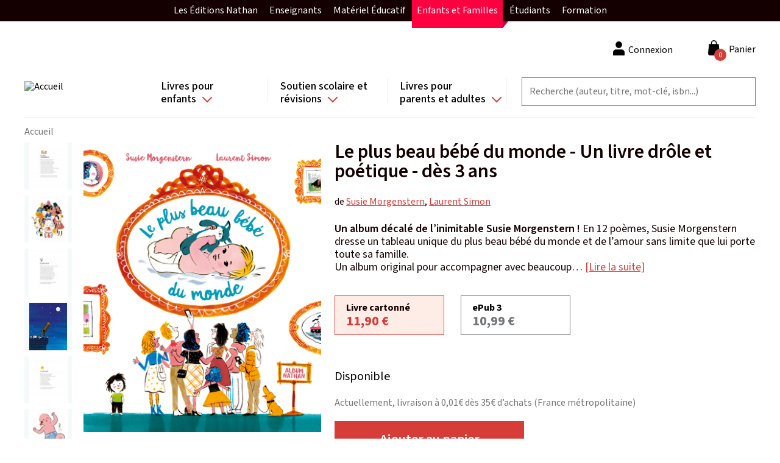

--- FILE ---
content_type: text/html; charset=UTF-8
request_url: https://site.nathan.fr/livres/le-plus-beau-bebe-du-monde-un-livre-drole-et-poetique-des-3-ans-9782092589083.html
body_size: 143410
content:
<!DOCTYPE html>
<html lang="fr" dir="ltr">
  <head>
    <!-- Didomi -->
    <script type="text/javascript">window.gdprAppliesGlobally=true;(function(){function a(e){if(!window.frames[e]){if(document.body&&document.body.firstChild){var t=document.body;var n=document.createElement("iframe");n.style.display="none";n.name=e;n.title=e;t.insertBefore(n,t.firstChild)}
      else{setTimeout(function(){a(e)},5)}}}function e(n,r,o,c,s){function e(e,t,n,a){if(typeof n!=="function"){return}if(!window[r]){window[r]=[]}var i=false;if(s){i=s(e,t,n)}if(!i){window[r].push({command:e,parameter:t,callback:n,version:a})}}e.stub=true;function t(a){if(!window[n]||window[n].stub!==true){return}if(!a.data){return}
        var i=typeof a.data==="string";var e;try{e=i?JSON.parse(a.data):a.data}catch(t){return}if(e[o]){var r=e[o];window[n](r.command,r.parameter,function(e,t){var n={};n[c]={returnValue:e,success:t,callId:r.callId};a.source.postMessage(i?JSON.stringify(n):n,"*")},r.version)}}
        if(typeof window[n]!=="function"){window[n]=e;if(window.addEventListener){window.addEventListener("message",t,false)}else{window.attachEvent("onmessage",t)}}}e("__tcfapi","__tcfapiBuffer","__tcfapiCall","__tcfapiReturn");a("__tcfapiLocator");(function(e){
        var t=document.createElement("script");t.id="spcloader";t.type="text/javascript";t.async=true;t.src="https://sdk.privacy-center.org/"+e+"/loader.js?target="+document.location.hostname;t.charset="utf-8";var n=document.getElementsByTagName("script")[0];n.parentNode.insertBefore(t,n)})("97d9cc3e-4f0e-4d58-ad0e-4b418ce971c9")})();</script>
    <script type="text/javascript">
      window.didomiConfig = {
        cookies: {
          didomiTokenCookieName: 'didomi_token_nathan_gp',
          iabCookieName: 'custom_iab_nathan_gp'
        }
      };
    </script>

    <script type="text/javascript" src="//try.abtasty.com/959799136523a26a8bb0841c20c4b743.js" defer="defer"></script>

    <meta name="facebook-domain-verification" content="as3onydlj6b3pwc0sztgoiamc5wcmm" />

    <script type="text/javascript">dataLayer=[{"site":"nathan catalogue","brand":"Nathan","language":"fr","country":"France","environment":"production","page_typology":"Produit","page_name":"Le plus beau bebe du monde - Un livre drole et poetique - des 3 ans","book_title":"Le plus beau bebe du monde - Un livre drole et poetique - des 3 ans","book_subtitle":"Un album decale de l inimitable Susie Morgenstern !","ean":"9782092589083","niveau":"","classe":"","matiere":"","serie":"","category":"Albums","collection":"Album nathan","book_thematique":"","book_genre_litteraire":"","book_catalogue_id":"50185","format":"Livre cartonne","book_type":"physique","book_disponibilite":"Disponible","book_date_parution":"09\/05\/2019","book_auteur":"Susie Morgenstern|Laurent Simon","user_logged":"non","user_profil_type":"Anonyme","nombre_article_panier":0}];</script>
<meta charset="utf-8" />
<link rel="canonical" href="https://site.nathan.fr/livres/le-plus-beau-bebe-du-monde-un-livre-drole-et-poetique-des-3-ans-9782092589083.html" />
<meta name="Generator" content="Drupal 8 (https://www.drupal.org); Commerce 2" />
<meta name="MobileOptimized" content="width" />
<meta name="HandheldFriendly" content="true" />
<meta name="viewport" content="width=device-width, initial-scale=1.0" />
<style>div#sliding-popup, div#sliding-popup .eu-cookie-withdraw-banner, .eu-cookie-withdraw-tab {background: #0779bf} div#sliding-popup.eu-cookie-withdraw-wrapper { background: transparent; } #sliding-popup h1, #sliding-popup h2, #sliding-popup h3, #sliding-popup p, #sliding-popup label, #sliding-popup div, .eu-cookie-compliance-more-button, .eu-cookie-compliance-secondary-button, .eu-cookie-withdraw-tab { color: #ffffff;} .eu-cookie-withdraw-tab { border-color: #ffffff;}</style>
<link rel="shortcut icon" href="/themes/custom/editis_theme/favicon.ico" type="image/vnd.microsoft.icon" />


    <!-- Google Tag Manager -->
    <script>(function(w,d,s,l,i){w[l]=w[l]||[];w[l].push({'gtm.start':
          new Date().getTime(),event:'gtm.js'});var f=d.getElementsByTagName(s)[0],
        j=d.createElement(s),dl=l!='dataLayer'?'&l='+l:'';j.async=true;j.src=
        'https://www.googletagmanager.com/gtm.js?id='+i+dl;f.parentNode.insertBefore(j,f);
      })(window,document,'script','dataLayer','GTM-TZKGZ6S');</script>
    <!-- End Google Tag Manager -->

    <title>Le plus beau bébé du monde - Un livre drôle et poétique - dès 3 ans | Nathan</title>
    <link rel="stylesheet" media="all" href="/sites/default/files/css/css_OQUBrDE_QpA8Lp8Ay2xfnwp_2O5ggP91YIcfec_dd9o.css" />
<link rel="stylesheet" media="all" href="/sites/default/files/css/css_a0sE53QIpzWGNCsBxftOM6KcXJe2H9inArbrarb0Clw.css" />
<link rel="stylesheet" media="all" href="https://fonts.googleapis.com/css2?family=Mada:wght@200;300;400;500;600;700&amp;display=swap" />

    
<!--[if lte IE 8]>
<script src="/sites/default/files/js/js_VtafjXmRvoUgAzqzYTA3Wrjkx9wcWhjP0G4ZnnqRamA.js"></script>
<![endif]-->
<script src="/sites/default/files/js/js_QHqjxhGPGgZFwOfW92tmrVpssmC1sbO0zDG4TgLmaEI.js"></script>

  </head>
  <body class="path-product">
  <!-- Google Tag Manager (noscript) -->
  <noscript><iframe src="https://www.googletagmanager.com/ns.html?id=GTM-TZKGZ6S"
                    height="0" width="0" style="display:none;visibility:hidden"></iframe></noscript>
  <!-- End Google Tag Manager (noscript) -->
        <a href="#main-content" class="visually-hidden focusable skip-link">
      Aller au contenu principal
    </a>
    
    <div id="upper-menu-layout">
    <nav id="upper-menu">
      <ol class="upper-menu-ol">
        <li class="upper-menu-li">
          <a href="#"
             id="upper-menu-mobile-btn"
             class="external-link">
            Enfants et Familles
            <i class="collapse-arrow"></i>
          </a>
          <ul class="sub-menu">
            <li class="upper-menu-item red-item">
              <a href="https://editions.nathan.fr" class="external-link">
                Les Éditions Nathan
              </a>
            </li>
            <li class="upper-menu-item green-item">
              <a href="https://enseignants.nathan.fr/enseignants"
                 class="external-link">
                Enseignants
              </a>
            </li>
            <li class="upper-menu-item blue-item">
              <a href="https://materiel-educatif.nathan.fr"
                 class="external-link">
                Matériel Éducatif
              </a>
            </li>
            <li class="upper-menu-item active mobile-display-none red-item">
              <a href="https://site.nathan.fr" class="external-link">
                Enfants et Familles
              </a>
            </li>
            <li class="upper-menu-item red-item">
              <a href="https://superieur-concours.nathan.fr"
                 class="external-link">
                Étudiants
              </a>
            </li>
            <li class="upper-menu-item red-item">
              <a href="https://formation-professionnelle.nathan.fr"
                 class="external-link">
                Formation
              </a>
            </li>
          </ul>
        </li>
      </ol>
    </nav>
  </div>
  <div class="dialog-off-canvas-main-canvas" data-off-canvas-main-canvas>
      <div class="layout-container">

  <header role="header" class="layout-header">
    <div class="content-wrapper">
        <div class="region region-branding">
    <div id="block-editis-theme-branding" class="block-editis-theme-branding block block-system block-system-branding-block">
  
    
        <a href="/" rel="home" class="site-logo">
      <img src="/themes/custom/editis_theme/logo.svg" alt="Accueil" />
    </a>
      </div>

  </div>

        <button class="off-canvas-menu__button off-canvas-menu__button--open" aria-controls="off-canvas-menu--navigation" aria-expanded="false">
    <span class="off-canvas-menu__button__icon"></span>
  </button>
  <div class="region region-navigation">
    <div id="off-canvas-menu--navigation" class="off-canvas-menu__content" aria-hidden="true">
      <div class="off-canvas-menu__header">
        <span class="off-canvas-menu__button__label off-canvas-menu__button__label-menu">Menu</span>
        <button class="off-canvas-menu__button off-canvas-menu__button--close" aria-controls="off-canvas-menu--navigation" aria-expanded="false">
          <span class="off-canvas-menu__button__icon"></span>
        </button>
      </div>
      <div id="block-navigationprincipale" class="block-navigationprincipale block block-superfish block-superfishmain">
  
    
      
<ul id="superfish-main" class="menu sf-menu sf-main sf-horizontal sf-style-none">
  
<li id="main-menu-link-content82672822-4b4a-4738-9514-3bedaad21658" class="sf-depth-1 sf-list-item menuparent sf-index-item-1" ><a href="/recherche?f%5B0%5D=categorie%3A398&amp;f%5B1%5D=categorie%3A398" class="sf-depth-1 sf-link menuparent">Livres pour enfants</a><ul class="sf-multicolumn"><li class="sf-multicolumn-wrapper "><ol><li id="main-menu-link-contentda8691e2-7ddf-47ab-b24e-d8ef08527f61" class="sf-depth-2 sf-list-item sf-multicolumn-column menuparent sf-index-item-1" ><div class="sf-multicolumn-column"><span class="sf-depth-2 sf-link menuparent nolink">Colonne 1</span><ol><li id="main-menu-link-contentb0cd8f1e-49ea-4523-92f3-4cb3992f1a74" class="sf-depth-3 sf-list-item menuparent sf-index-item-1" ><a href="/recherche?f%5B0%5D=age%3A408&amp;f%5B1%5D=age%3A408" class="sf-depth-3 sf-link menuparent">Tout-petits</a><ol><li id="main-menu-link-content431d4fac-3070-4d5d-93cd-44123cde3f39" class="sf-depth-4 sf-list-item sf-no-children sf-index-item-1" ><a href="/recherche?f%5B0%5D=age%3A408&amp;f%5B1%5D=categorie%3A728&amp;f%5B2%5D=categorie%3A735&amp;f%5B3%5D=age%3A408&amp;f%5B4%5D=categorie%3A728&amp;f%5B5%5D=categorie%3A735" class="sf-depth-4 sf-link">Livres d&#039;éveil et activités</a></li><li id="main-menu-link-content13e22b39-a063-4ed0-8e2e-9f8304ab9889" class="sf-depth-4 sf-list-item sf-no-children sf-index-item-2" ><a href="/recherche?texte=&amp;f%5B0%5D=age%3A408&amp;f%5B1%5D=categorie%3A739&amp;f%5B2%5D=age%3A408&amp;f%5B3%5D=categorie%3A739" class="sf-depth-4 sf-link">Albums et histoires</a></li><li id="main-menu-link-content905b4656-237b-4bdd-96a0-5acc51a02ef5" class="sf-depth-4 sf-list-item sf-no-children sf-index-item-3" ><a href="/recherche?texte=&amp;f%5B0%5D=age%3A408&amp;f%5B1%5D=categorie%3A726&amp;f%5B2%5D=age%3A408&amp;f%5B3%5D=categorie%3A726" class="sf-depth-4 sf-link">Imagiers</a></li><li id="main-menu-link-content3b87ec24-d353-42cf-8552-2dd30968ef1a" class="sf-depth-4 sf-list-item sf-no-children sf-index-item-4" ><a href="/recherche?texte=&amp;f%5B0%5D=age%3A408&amp;f%5B1%5D=categorie%3A740&amp;f%5B2%5D=age%3A408&amp;f%5B3%5D=categorie%3A740" class="sf-depth-4 sf-link">Livres animés</a></li><li id="main-menu-link-contenta1ac7742-bfac-40e2-9bf9-451f3026bb3e" class="sf-depth-4 sf-list-item sf-no-children sf-index-item-5" ><a href="/recherche?texte=&amp;f%5B0%5D=age%3A408&amp;f%5B1%5D=categorie%3A725&amp;f%5B2%5D=age%3A408&amp;f%5B3%5D=categorie%3A725" class="sf-depth-4 sf-link">Livres sonores et comptines</a></li></ol></li><li id="main-menu-link-contentfc9b13a8-5de2-462e-a116-cbcf7b2de948" class="sf-depth-3 sf-list-item menuparent sf-index-item-2" ><a href="/recherche?f%5B0%5D=age%3A409&amp;f%5B1%5D=age%3A409" class="sf-depth-3 sf-link menuparent">Dès 3 ans</a><ol><li id="main-menu-link-contentad7b69df-cfa3-41dc-af56-5122efe48fbd" class="sf-depth-4 sf-list-item sf-no-children sf-index-item-1" ><a href="/recherche?texte=&amp;f%5B0%5D=age%3A409&amp;f%5B1%5D=categorie%3A727&amp;f%5B2%5D=categorie%3A739&amp;f%5B3%5D=age%3A409&amp;f%5B4%5D=categorie%3A727&amp;f%5B5%5D=categorie%3A739" class="sf-depth-4 sf-link">Albums</a></li><li id="main-menu-link-content6b62e737-17d3-47c7-952d-d8a57b448387" class="sf-depth-4 sf-list-item sf-no-children sf-index-item-2" ><a href="/recherche?texte=&amp;f%5B0%5D=age%3A409&amp;f%5B1%5D=categorie%3A734&amp;f%5B2%5D=age%3A409&amp;f%5B3%5D=categorie%3A734" class="sf-depth-4 sf-link">Découverte</a></li><li id="main-menu-link-content3582b239-8eb0-425d-9b8e-69f7592ef1c3" class="sf-depth-4 sf-list-item sf-no-children sf-index-item-3" ><a href="/recherche?texte=&amp;f%5B0%5D=age%3A409&amp;f%5B1%5D=categorie%3A732&amp;f%5B2%5D=categorie%3A732&amp;f%5B3%5D=age%3A409&amp;f%5B4%5D=categorie%3A732&amp;f%5B5%5D=categorie%3A732" class="sf-depth-4 sf-link">BD</a></li><li id="main-menu-link-content7ca5b925-b744-4f19-8959-1241348374f5" class="sf-depth-4 sf-list-item sf-no-children sf-index-item-4" ><a href="/recherche?texte=&amp;f%5B0%5D=age%3A409&amp;f%5B1%5D=categorie%3A728&amp;f%5B2%5D=categorie%3A736&amp;f%5B3%5D=categorie%3A742&amp;f%5B4%5D=age%3A409&amp;f%5B5%5D=categorie%3A728&amp;f%5B6%5D=categorie%3A736&amp;f%5B7%5D=categorie%3A742" class="sf-depth-4 sf-link">Activités et jeux</a></li><li id="main-menu-link-content02defeef-969a-4286-ae06-b068e64d9eae" class="sf-depth-4 sf-list-item sf-no-children sf-index-item-5" ><a href="/recherche?texte=&amp;f%5B0%5D=age%3A409&amp;f%5B1%5D=categorie%3A737&amp;f%5B2%5D=age%3A409&amp;f%5B3%5D=categorie%3A737" class="sf-depth-4 sf-link">Montessori</a></li><li id="main-menu-link-contentfb6819b2-2400-498a-8203-01ad9f0422ac" class="sf-depth-4 sf-list-item sf-no-children sf-index-item-6" ><a href="/recherche?texte=&amp;f%5B0%5D=age%3A409&amp;f%5B1%5D=categorie%3A741&amp;f%5B2%5D=age%3A409&amp;f%5B3%5D=categorie%3A741" class="sf-depth-4 sf-link">Bien-être et émotions</a></li></ol></li></ol></div></li><li id="main-menu-link-content12e8d609-3e48-44a5-b984-f6e7b3e99cbe" class="sf-depth-2 sf-list-item sf-multicolumn-column menuparent sf-index-item-2" ><div class="sf-multicolumn-column"><span class="sf-depth-2 sf-link menuparent nolink">Colonne 2</span><ol><li id="main-menu-link-contente394d21b-cb3c-4c9e-9ce1-7a0a32c256ae" class="sf-depth-3 sf-list-item menuparent sf-index-item-1" ><a href="/recherche?f%5B0%5D=age%3A410&amp;f%5B1%5D=age%3A410" class="sf-depth-3 sf-link menuparent">Dès 6 ans</a><ol><li id="main-menu-link-content5ad97a28-7464-4bad-b901-14fa67b215bb" class="sf-depth-4 sf-list-item sf-no-children sf-index-item-1" ><a href="/recherche?texte=&amp;f%5B0%5D=age%3A410&amp;f%5B1%5D=categorie%3A727&amp;f%5B2%5D=categorie%3A739&amp;f%5B3%5D=age%3A410&amp;f%5B4%5D=categorie%3A727&amp;f%5B5%5D=categorie%3A739" class="sf-depth-4 sf-link">Albums</a></li><li id="main-menu-link-content21a34b45-55ff-4e8b-8f6c-ef52252d4a20" class="sf-depth-4 sf-list-item sf-no-children sf-index-item-2" ><a href="/recherche?texte=&amp;f%5B0%5D=age%3A410&amp;f%5B1%5D=categorie%3A734&amp;f%5B2%5D=age%3A410&amp;f%5B3%5D=categorie%3A734" class="sf-depth-4 sf-link">Documentaires</a></li><li id="main-menu-link-content393c8952-259b-42ec-a969-ab09e71eab09" class="sf-depth-4 sf-list-item sf-no-children sf-index-item-3" ><a href="/recherche?texte=&amp;f%5B0%5D=age%3A410&amp;f%5B1%5D=categorie%3A732&amp;f%5B2%5D=categorie%3A732&amp;f%5B3%5D=age%3A410&amp;f%5B4%5D=categorie%3A732&amp;f%5B5%5D=categorie%3A732" class="sf-depth-4 sf-link">BD</a></li><li id="main-menu-link-content99f31481-30d9-4e9f-86b3-1fdbd67adaaf" class="sf-depth-4 sf-list-item sf-no-children sf-index-item-4" ><a href="/recherche?texte=&amp;f%5B0%5D=age%3A410&amp;f%5B1%5D=categorie%3A733&amp;f%5B2%5D=age%3A410&amp;f%5B3%5D=categorie%3A733" class="sf-depth-4 sf-link">Premières lectures</a></li><li id="main-menu-link-content8317ec8a-ff72-4572-b639-33c0818c1202" class="sf-depth-4 sf-list-item sf-no-children sf-index-item-5" ><a href="/recherche?texte=&amp;f%5B0%5D=age%3A410&amp;f%5B1%5D=categorie%3A724&amp;f%5B2%5D=age%3A410&amp;f%5B3%5D=categorie%3A724" class="sf-depth-4 sf-link">Romans</a></li><li id="main-menu-link-contentb07f29f1-8214-43a5-935a-48fff0a4e1ca" class="sf-depth-4 sf-list-item sf-no-children sf-index-item-6" ><a href="/recherche?texte=&amp;f%5B0%5D=age%3A410&amp;f%5B1%5D=categorie%3A728&amp;f%5B2%5D=categorie%3A736&amp;f%5B3%5D=categorie%3A742&amp;f%5B4%5D=age%3A410&amp;f%5B5%5D=categorie%3A728&amp;f%5B6%5D=categorie%3A736&amp;f%5B7%5D=categorie%3A742" class="sf-depth-4 sf-link">Activités et jeux</a></li><li id="main-menu-link-content919f9d71-3e5b-4490-922c-d6a0770092ae" class="sf-depth-4 sf-list-item sf-no-children sf-index-item-7" ><a href="/recherche?texte=&amp;f%5B0%5D=age%3A410&amp;f%5B1%5D=categorie%3A737&amp;f%5B2%5D=age%3A410&amp;f%5B3%5D=categorie%3A737" class="sf-depth-4 sf-link">Montessori</a></li><li id="main-menu-link-contenta70a1cf3-1d7f-4a85-840d-a1badfcc7ec3" class="sf-depth-4 sf-list-item sf-no-children sf-index-item-8" ><a href="/recherche?texte=&amp;f%5B0%5D=age%3A410&amp;f%5B1%5D=categorie%3A741&amp;f%5B2%5D=age%3A410&amp;f%5B3%5D=categorie%3A741" class="sf-depth-4 sf-link">Bien-être et émotions</a></li></ol></li></ol></div></li><li id="main-menu-link-content32074984-6223-4ff4-a4d3-617e857755e6" class="sf-depth-2 sf-list-item sf-multicolumn-column menuparent sf-index-item-3" ><div class="sf-multicolumn-column"><span class="sf-depth-2 sf-link menuparent nolink">Colonne 3</span><ol><li id="main-menu-link-contenta1fe9c9b-0c35-435b-bcf3-2a35335718ee" class="sf-depth-3 sf-list-item menuparent sf-index-item-1" ><a href="/recherche?f%5B0%5D=age%3A411&amp;f%5B1%5D=age%3A411" class="sf-depth-3 sf-link menuparent">Dès 8 ans</a><ol><li id="main-menu-link-contenta9bafb12-99ac-4cdd-9a3f-2481964d7c41" class="sf-depth-4 sf-list-item sf-no-children sf-index-item-1" ><a href="/recherche?texte=&amp;f%5B0%5D=age%3A411&amp;f%5B1%5D=categorie%3A739&amp;f%5B2%5D=age%3A411&amp;f%5B3%5D=categorie%3A739" class="sf-depth-4 sf-link">Albums</a></li><li id="main-menu-link-content5d0edb7c-d08b-4b6e-928e-6538b8d2d732" class="sf-depth-4 sf-list-item sf-no-children sf-index-item-2" ><a href="/recherche?texte=&amp;f%5B0%5D=age%3A411&amp;f%5B1%5D=categorie%3A734&amp;f%5B2%5D=age%3A411&amp;f%5B3%5D=categorie%3A734" class="sf-depth-4 sf-link">Documentaires</a></li><li id="main-menu-link-content6b4aff28-d319-4e53-b60e-6845ab94fc30" class="sf-depth-4 sf-list-item sf-no-children sf-index-item-3" ><a href="/recherche?texte=&amp;f%5B0%5D=age%3A411&amp;f%5B1%5D=categorie%3A724&amp;f%5B2%5D=age%3A411&amp;f%5B3%5D=categorie%3A724" class="sf-depth-4 sf-link">Romans</a></li><li id="main-menu-link-content9a9f32cc-b796-448a-a21b-3437ad70abfc" class="sf-depth-4 sf-list-item sf-no-children sf-index-item-4" ><a href="/recherche?texte=&amp;f%5B0%5D=age%3A411&amp;f%5B1%5D=categorie%3A732&amp;f%5B2%5D=categorie%3A732&amp;f%5B3%5D=age%3A411&amp;f%5B4%5D=categorie%3A732&amp;f%5B5%5D=categorie%3A732" class="sf-depth-4 sf-link">BD</a></li><li id="main-menu-link-contentea57e3ad-94b1-444e-ae0b-6eb508194082" class="sf-depth-4 sf-list-item sf-no-children sf-index-item-5" ><a href="/recherche?texte=&amp;f%5B0%5D=age%3A411&amp;f%5B1%5D=categorie%3A728&amp;f%5B2%5D=categorie%3A742&amp;f%5B3%5D=age%3A411&amp;f%5B4%5D=categorie%3A728&amp;f%5B5%5D=categorie%3A742" class="sf-depth-4 sf-link">Activités et jeux</a></li><li id="main-menu-link-contentdcb1f7ff-8540-4908-a869-9478b07a9170" class="sf-depth-4 sf-list-item sf-no-children sf-index-item-6" ><a href="/recherche?texte=&amp;f%5B0%5D=age%3A411&amp;f%5B1%5D=categorie%3A737&amp;f%5B2%5D=age%3A411&amp;f%5B3%5D=categorie%3A737" class="sf-depth-4 sf-link">Montessori</a></li><li id="main-menu-link-content312ee3b9-d0a4-4943-8656-1edc2e48daa6" class="sf-depth-4 sf-list-item sf-no-children sf-index-item-7" ><a href="/recherche?texte=&amp;f%5B0%5D=age%3A411&amp;f%5B1%5D=categorie%3A741&amp;f%5B2%5D=age%3A411&amp;f%5B3%5D=categorie%3A741" class="sf-depth-4 sf-link">Bien-être et émotions</a></li><li id="main-menu-link-contentd10122b0-f83f-430c-bd26-120eb6b009dc" class="sf-depth-4 sf-list-item sf-no-children sf-index-item-8" ><a href="/chroni-coeurs" class="sf-depth-4 sf-link">Club des Chronicoeurs</a></li></ol></li><li id="main-menu-link-contenta55b7a56-f35e-4850-b3e5-6684bc2ec683" class="sf-depth-3 sf-list-item menuparent sf-index-item-2" ><a href="/recherche?f%5B0%5D=age%3A87&amp;f%5B1%5D=age%3A412&amp;f%5B2%5D=age%3A87&amp;f%5B3%5D=age%3A412" class="sf-depth-3 sf-link menuparent">Dès 12 ans et ados</a><ol><li id="main-menu-link-content7767f4dd-b703-4f02-b95b-276e0be733ca" class="sf-depth-4 sf-list-item sf-no-children sf-index-item-1" ><a href="/recherche?texte=&amp;f%5B0%5D=age%3A412&amp;f%5B1%5D=categorie%3A724&amp;f%5B2%5D=age%3A412&amp;f%5B3%5D=categorie%3A724" class="sf-depth-4 sf-link">Romans</a></li><li id="main-menu-link-contente3a99e70-d461-4408-bef9-781aaf81ba64" class="sf-depth-4 sf-list-item sf-no-children sf-index-item-2" ><a href="/recherche?texte=&amp;f%5B0%5D=age%3A412&amp;f%5B1%5D=categorie%3A732&amp;f%5B2%5D=categorie%3A732&amp;f%5B3%5D=age%3A412&amp;f%5B4%5D=categorie%3A732&amp;f%5B5%5D=categorie%3A732" title="BD pour les enfants de 12 ans et plus" class="sf-depth-4 sf-link">BD</a></li><li id="main-menu-link-content914ec819-6010-49a6-8f52-409bc7cff600" class="sf-depth-4 sf-list-item sf-no-children sf-index-item-3" ><a href="/recherche?texte=&amp;f%5B0%5D=age%3A412&amp;f%5B1%5D=categorie%3A734&amp;f%5B2%5D=age%3A412&amp;f%5B3%5D=categorie%3A734" class="sf-depth-4 sf-link">Documentaires</a></li></ol></li></ol></div></li><li id="main-menu-link-content2f034ca0-653c-4a91-91d6-382d4dea110c" class="sf-depth-2 sf-list-item sf-multicolumn-column menuparent sf-index-item-4" ><div class="sf-multicolumn-column"><span class="sf-depth-2 sf-link menuparent nolink">Colonne 4</span><ol><li id="main-menu-link-contentfa50c4d9-4120-4b06-89c9-f645661774db" class="sf-depth-3 sf-list-item sf-no-children sf-index-item-1" ><a href="/recherche?texte=t%27choupi" class="sf-depth-3 sf-link">T&#039;choupi</a></li><li id="main-menu-link-contente850982d-ec01-4fbc-b31a-0a303480fc6f" class="sf-depth-3 sf-list-item sf-no-children sf-index-item-2" ><a href="/recherche?texte=kididoc" class="sf-depth-3 sf-link">Kididoc</a></li><li id="main-menu-link-contentfa460aac-b403-4a37-aefb-eb807f3da596" class="sf-depth-3 sf-list-item sf-no-children sf-index-item-3" ><a href="/recherche?texte=&amp;f%5B0%5D=categorie%3A734&amp;f%5B1%5D=categorie%3A734" class="sf-depth-3 sf-link">Documentaires</a></li><li id="main-menu-link-content563fc02d-0690-4cc3-824b-b05bb9248423" class="sf-depth-3 sf-list-item sf-no-children sf-index-item-4" ><a href="/recherche?texte=&amp;f%5B0%5D=categorie%3A732&amp;f%5B1%5D=categorie%3A732&amp;f%5B2%5D=categorie%3A732&amp;f%5B3%5D=categorie%3A732&amp;f%5B4%5D=categorie%3A732&amp;f%5B5%5D=categorie%3A732&amp;f%5B6%5D=categorie%3A732&amp;f%5B7%5D=categorie%3A732" class="sf-depth-3 sf-link">BD</a></li><li id="main-menu-link-contentef1573c8-bc4f-4048-a2a5-63f25655e7c9" class="sf-depth-3 sf-list-item sf-no-children sf-index-item-5" ><a href="/recherche?texte=&amp;f%5B0%5D=categorie%3A737&amp;f%5B1%5D=categorie%3A737" class="sf-depth-3 sf-link">Montessori</a></li><li id="main-menu-link-contenta0a4e122-9741-4d2c-a680-ea2229da3cc5" class="sf-depth-3 sf-list-item sf-no-children sf-index-item-6" ><a href="/dyscool" class="sf-depth-3 sf-link">Livres pour DYS</a></li><li id="main-menu-link-contentc48a27f0-3533-443b-8eb8-684e2a7cc560" class="sf-depth-3 sf-list-item sf-no-children sf-index-item-7" ><a href="/chroni-coeurs" class="sf-depth-3 sf-link">Club des Chronicoeurs</a></li><li id="main-menu-link-contentd3613e70-f2ea-4e29-9ef0-bb3dff2c5ff6" class="sf-depth-3 sf-list-item sf-no-children sf-index-item-8" ><a href="/espace-enseignants" class="sf-depth-3 sf-link">Espace enseignant(e)s </a></li><li id="main-menu-link-content90286f52-12d1-4dbb-9172-4bc4c3ad0c9c" class="sf-depth-3 sf-list-item sf-no-children sf-index-item-9" ><a href="/cadeaux-de-noel-selection-de-livres-pour-enfants-2024" class="sf-depth-3 sf-link">Sélection Noël</a></li></ol></div></li></ol></li></ul></li><li id="main-menu-link-contentc4c2930b-53ad-4f6b-a705-2ee899778168" class="sf-depth-1 sf-list-item menuparent sf-index-item-2" ><a href="/recherche?f%5B0%5D=categorie%3A401&amp;f%5B1%5D=categorie%3A401" class="sf-depth-1 sf-link menuparent">Soutien scolaire et révisions</a><ul class="sf-multicolumn"><li class="sf-multicolumn-wrapper "><ol><li id="main-menu-link-content2e329435-93c4-4ca2-a95c-9da70fb47c54" class="sf-depth-2 sf-list-item sf-multicolumn-column menuparent sf-index-item-1" ><div class="sf-multicolumn-column"><span class="sf-depth-2 sf-link menuparent nolink">Colonne 1</span><ol><li id="main-menu-link-content201b451a-cfdc-4723-a265-4f39eff8cd9a" class="sf-depth-3 sf-list-item menuparent sf-index-item-1" ><a href="/recherche?f%5B0%5D=classe%3A758&amp;f%5B1%5D=classe%3A758" class="sf-depth-3 sf-link menuparent">Maternelle</a><ol><li id="main-menu-link-content00fcfeb6-6072-4bed-bfd1-60778364d2f4" class="sf-depth-4 sf-list-item sf-no-children sf-index-item-1" ><a href="/recherche?f%5B0%5D=classe%3A779&amp;f%5B1%5D=classe%3A779" class="sf-depth-4 sf-link">TPS</a></li><li id="main-menu-link-contentd4e32f60-3603-4d91-8029-fdaa90b1294d" class="sf-depth-4 sf-list-item sf-no-children sf-index-item-2" ><a href="/recherche?f%5B0%5D=classe%3A787&amp;f%5B1%5D=classe%3A787" class="sf-depth-4 sf-link">PS</a></li><li id="main-menu-link-contentbc74307e-444c-4d0f-a3ad-146f07d233ca" class="sf-depth-4 sf-list-item sf-no-children sf-index-item-3" ><a href="/recherche?f%5B0%5D=classe%3A776&amp;f%5B1%5D=classe%3A776" class="sf-depth-4 sf-link">MS</a></li><li id="main-menu-link-contente4204bb7-e1f7-4610-a4c1-f99616c1b31c" class="sf-depth-4 sf-list-item sf-no-children sf-index-item-4" ><a href="/recherche?f%5B0%5D=classe%3A783&amp;f%5B1%5D=classe%3A783" class="sf-depth-4 sf-link">GS</a></li></ol></li><li id="main-menu-link-contentf82f0713-76ca-45a1-9899-e3249cdfe1b4" class="sf-depth-3 sf-list-item menuparent sf-index-item-2" ><a href="/recherche?f%5B0%5D=classe%3A770&amp;f%5B1%5D=classe%3A770" class="sf-depth-3 sf-link menuparent">Elémentaire</a><ol><li id="main-menu-link-content494d0817-85cb-4227-a681-9b74bddf5f1f" class="sf-depth-4 sf-list-item sf-no-children sf-index-item-1" ><a href="/recherche?texte=&amp;f%5B0%5D=classe%3A754&amp;f%5B1%5D=classe%3A754" class="sf-depth-4 sf-link">CP</a></li><li id="main-menu-link-content1361db16-2d78-467e-bdd2-7833d5a35992" class="sf-depth-4 sf-list-item sf-no-children sf-index-item-2" ><a href="/recherche?f%5B0%5D=classe%3A785&amp;f%5B1%5D=classe%3A785" class="sf-depth-4 sf-link">CE1</a></li><li id="main-menu-link-contentf9db127b-14e7-4338-a2dd-b4a5bb5b08af" class="sf-depth-4 sf-list-item sf-no-children sf-index-item-3" ><a href="/recherche?f%5B0%5D=classe%3A789&amp;f%5B1%5D=classe%3A789" class="sf-depth-4 sf-link">CE2</a></li><li id="main-menu-link-content283b7d3b-9e09-4ca9-9f99-ccab688d948b" class="sf-depth-4 sf-list-item sf-no-children sf-index-item-4" ><a href="/recherche?f%5B0%5D=classe%3A768&amp;f%5B1%5D=classe%3A768" class="sf-depth-4 sf-link">CM1</a></li><li id="main-menu-link-content9e2f7caf-e536-45b8-b575-9433309bdfb3" class="sf-depth-4 sf-list-item sf-no-children sf-index-item-5" ><a href="/recherche?f%5B0%5D=classe%3A760&amp;f%5B1%5D=classe%3A760" class="sf-depth-4 sf-link">CM2</a></li></ol></li></ol></div></li><li id="main-menu-link-content215af1b1-1cc8-4e38-b826-120bcb8f489b" class="sf-depth-2 sf-list-item sf-multicolumn-column menuparent sf-index-item-2" ><div class="sf-multicolumn-column"><span class="sf-depth-2 sf-link menuparent nolink">Colonne 2</span><ol><li id="main-menu-link-content057200e1-a7c4-432c-b790-c721f084a667" class="sf-depth-3 sf-list-item menuparent sf-index-item-1" ><a href="/recherche?f%5B0%5D=classe%3A762&amp;f%5B1%5D=classe%3A762" class="sf-depth-3 sf-link menuparent">Collège</a><ol><li id="main-menu-link-content73199ac9-ec22-4edf-860d-9bcc927b411e" class="sf-depth-4 sf-list-item sf-no-children sf-index-item-1" ><a href="/recherche?f%5B0%5D=classe%3A784&amp;f%5B1%5D=classe%3A784" class="sf-depth-4 sf-link">6e</a></li><li id="main-menu-link-contentb710961a-f7ba-4db2-9ece-d4f797fa77b8" class="sf-depth-4 sf-list-item sf-no-children sf-index-item-2" ><a href="/recherche?f%5B0%5D=classe%3A769&amp;f%5B1%5D=classe%3A769" class="sf-depth-4 sf-link">5e</a></li><li id="main-menu-link-content65e742a0-f91a-41b8-b0b1-c97b643613ab" class="sf-depth-4 sf-list-item sf-no-children sf-index-item-3" ><a href="/recherche?f%5B0%5D=classe%3A777&amp;f%5B1%5D=classe%3A777" class="sf-depth-4 sf-link">4e</a></li><li id="main-menu-link-contentd4636bcf-40ba-4655-ab88-7769f822326e" class="sf-depth-4 sf-list-item sf-no-children sf-index-item-4" ><a href="/recherche?f%5B0%5D=classe%3A755&amp;f%5B1%5D=classe%3A755" class="sf-depth-4 sf-link">3e</a></li></ol></li><li id="main-menu-link-content07b452c6-3ca7-4531-a506-af008ce72d57" class="sf-depth-3 sf-list-item menuparent sf-index-item-2" ><a href="/recherche?f%5B0%5D=classe%3A788&amp;f%5B1%5D=classe%3A788" class="sf-depth-3 sf-link menuparent">Lycée général</a><ol><li id="main-menu-link-content8ff5df0e-2f9c-4b17-bf04-ee76a93ffe5e" class="sf-depth-4 sf-list-item sf-no-children sf-index-item-1" ><a href="/recherche?f%5B0%5D=classe%3A775&amp;f%5B1%5D=classe%3A775" class="sf-depth-4 sf-link">2de</a></li><li id="main-menu-link-content56cc03f1-a573-4608-b70f-80506bdacc67" class="sf-depth-4 sf-list-item sf-no-children sf-index-item-2" ><a href="/recherche?f%5B0%5D=classe%3A794&amp;f%5B1%5D=classe%3A794" class="sf-depth-4 sf-link">1re</a></li><li id="main-menu-link-contentf92f3115-9b03-4608-8f25-e590f029bf64" class="sf-depth-4 sf-list-item sf-no-children sf-index-item-3" ><a href="/recherche?f%5B0%5D=classe%3A791&amp;f%5B1%5D=classe%3A791" class="sf-depth-4 sf-link">Term</a></li></ol></li></ol></div></li><li id="main-menu-link-contentaac6c1b7-1f11-42db-8fdb-fbbd4e43a76a" class="sf-depth-2 sf-list-item sf-multicolumn-column menuparent sf-index-item-3" ><div class="sf-multicolumn-column"><span class="sf-depth-2 sf-link menuparent nolink">Colonne 3</span><ol><li id="main-menu-link-content2ef50065-6a92-4178-948e-49fd79d83927" class="sf-depth-3 sf-list-item menuparent sf-index-item-1" ><a href="/recherche?f%5B0%5D=classe%3A774&amp;f%5B1%5D=classe%3A774" class="sf-depth-3 sf-link menuparent">Lycée technologique</a><ol><li id="main-menu-link-content70d2a4e8-a52c-441b-af06-b8a89ee59baf" class="sf-depth-4 sf-list-item sf-no-children sf-index-item-1" ><a href="/recherche?f%5B0%5D=classe%3A773&amp;f%5B1%5D=classe%3A781&amp;f%5B2%5D=classe%3A781&amp;f%5B3%5D=classe%3A773&amp;f%5B4%5D=classe%3A781&amp;f%5B5%5D=classe%3A781" class="sf-depth-4 sf-link">Bac STMG</a></li><li id="main-menu-link-content3a0cff5b-56dc-4c06-abc1-dc535d3b51ca" class="sf-depth-4 sf-list-item sf-no-children sf-index-item-2" ><a href="/recherche?f%5B0%5D=classe%3A766&amp;f%5B1%5D=classe%3A786&amp;f%5B2%5D=classe%3A766&amp;f%5B3%5D=classe%3A786" class="sf-depth-4 sf-link">Bac ST2S</a></li><li id="main-menu-link-content8bf3a374-d7dd-4791-9d34-1fcdafec37f5" class="sf-depth-4 sf-list-item sf-no-children sf-index-item-3" ><a href="/recherche?f%5B0%5D=classe%3A759&amp;f%5B1%5D=classe%3A759&amp;f%5B2%5D=classe%3A761&amp;f%5B3%5D=classe%3A759&amp;f%5B4%5D=classe%3A759&amp;f%5B5%5D=classe%3A761" class="sf-depth-4 sf-link">Bac STI2D</a></li><li id="main-menu-link-content03118f01-766e-4f64-99c5-d66cba4e5809" class="sf-depth-4 sf-list-item sf-no-children sf-index-item-4" ><a href="/recherche?f%5B0%5D=classe%3A774&amp;f%5B1%5D=classe%3A774" class="sf-depth-4 sf-link">Bac technologique</a></li></ol></li><li id="main-menu-link-contentbd06a6db-a28b-4ae9-99a9-dafc5837209e" class="sf-depth-3 sf-list-item menuparent sf-index-item-2" ><a href="/recherche?f%5B0%5D=classe%3A790&amp;f%5B1%5D=classe%3A790" class="sf-depth-3 sf-link menuparent">Lycée professionnel</a><ol><li id="main-menu-link-contentad6d8de7-4981-4400-a637-32da8b80dac7" class="sf-depth-4 sf-list-item sf-no-children sf-index-item-1" ><a href="/recherche?f%5B0%5D=classe%3A772&amp;f%5B1%5D=classe%3A772" class="sf-depth-4 sf-link">CAP</a></li><li id="main-menu-link-contentc0e64287-2a14-4b8d-b1b7-8393f134a904" class="sf-depth-4 sf-list-item sf-no-children sf-index-item-2" ><a href="/recherche?f%5B0%5D=classe%3A792&amp;f%5B1%5D=classe%3A792" class="sf-depth-4 sf-link">Bac Pro</a></li></ol></li><li id="main-menu-link-contentae17e500-ed54-4f0e-949e-c8e468c273a0" class="sf-depth-3 sf-list-item sf-no-children sf-index-item-3" ><a href="/recherche?f%5B0%5D=classe%3A764&amp;f%5B1%5D=classe%3A764" class="sf-depth-3 sf-link">BTS</a></li></ol></div></li><li id="main-menu-link-content2876be20-5117-4aa7-aaaf-aa88a13de07b" class="sf-depth-2 sf-list-item sf-multicolumn-column menuparent sf-index-item-4" ><div class="sf-multicolumn-column"><span class="sf-depth-2 sf-link menuparent nolink">Colonne 4</span><ol><li id="main-menu-link-contentc07449e2-4a20-4b98-bf1d-c2218841dd34" class="sf-depth-3 sf-list-item sf-no-children sf-index-item-1" ><a href="/recherche?f%5B0%5D=categorie%3A733&amp;f%5B1%5D=categorie%3A746&amp;f%5B2%5D=categorie%3A733&amp;f%5B3%5D=categorie%3A746" class="sf-depth-3 sf-link">Apprentissage de la lecture</a></li><li id="main-menu-link-content9963e9e5-61f1-4b15-8cb0-c63c3c8f9121" class="sf-depth-3 sf-list-item sf-no-children sf-index-item-2" ><a href="/recherche?f%5B0%5D=categorie%3A737&amp;f%5B1%5D=categorie%3A737" class="sf-depth-3 sf-link">Montessori</a></li><li id="main-menu-link-contentdfc9aa14-7bdc-4c4e-b6fd-3f17d3ff17a4" class="sf-depth-3 sf-list-item sf-no-children sf-index-item-3" ><a href="/recherche?f%5B0%5D=categorie%3A747&amp;f%5B1%5D=categorie%3A747" class="sf-depth-3 sf-link">Cahiers de vacances</a></li><li id="main-menu-link-contentd2befba6-2b8c-4c3a-bcd3-adab9d172a95" class="sf-depth-3 sf-list-item sf-no-children sf-index-item-4" ><a href="/recherche?texte=abc%20brevet" class="sf-depth-3 sf-link">ABC du Brevet</a></li><li id="main-menu-link-contentf6ef8097-c10f-4042-8c01-b78afec278df" class="sf-depth-3 sf-list-item sf-no-children sf-index-item-5" ><a href="/recherche?texte=abc%20bac" class="sf-depth-3 sf-link">ABC du Bac</a></li><li id="main-menu-link-contentb02d3b69-61c2-4b55-bc2e-ff78586007dc" class="sf-depth-3 sf-list-item sf-no-children sf-index-item-6" ><a href="/recherche?texte=annales" class="sf-depth-3 sf-link">Annales</a></li><li id="main-menu-link-contentc6eb7077-ff71-4c36-a2b6-7fa2ff3f7af3" class="sf-depth-3 sf-list-item sf-no-children sf-index-item-7" ><a href="/reflexe" class="sf-depth-3 sf-link">Réflexe CAP, BAC PRO, BAC TECHNO, BTS</a></li><li id="main-menu-link-content1de53b46-4f18-44a4-9e1c-a40322c2b006" class="sf-depth-3 sf-list-item sf-no-children sf-index-item-8" ><a href="/recherche?texte=&amp;f%5B0%5D=categorie%3A743&amp;f%5B1%5D=categorie%3A743" class="sf-depth-3 sf-link">Dictionnaires et références </a></li><li id="main-menu-link-content370741ae-1661-4044-9b6a-2e9b1fec2e38" class="sf-depth-3 sf-list-item sf-no-children sf-index-item-9" ><a href="/recherche?f%5B0%5D=categorie%3A401&amp;f%5B1%5D=classe%3A763&amp;f%5B2%5D=categorie%3A401&amp;f%5B3%5D=classe%3A763" class="sf-depth-3 sf-link">Formation adulte</a></li></ol></div></li></ol></li></ul></li><li id="main-menu-link-content7709a23f-614b-4db1-8cb1-1c14a55909bc" class="sf-depth-1 sf-list-item menuparent sf-index-item-3" ><a href="/recherche?f%5B0%5D=categorie%3A402&amp;f%5B1%5D=categorie%3A402" class="sf-depth-1 sf-link menuparent">Livres pour parents et adultes</a><ul class="sf-multicolumn"><li class="sf-multicolumn-wrapper "><ol><li id="main-menu-link-content783e2580-af35-40bd-a15e-0c1ac0d4aed6" class="sf-depth-2 sf-list-item sf-multicolumn-column menuparent sf-index-item-1" ><div class="sf-multicolumn-column"><span class="sf-depth-2 sf-link menuparent nolink">Colonne 1</span><ol><li id="main-menu-link-contentd91fd931-cecf-48af-ac99-3b7d3b3d2c4a" class="sf-depth-3 sf-list-item sf-no-children sf-index-item-1" ><a href="/recherche?texte=&amp;f%5B0%5D=categorie%3A731&amp;f%5B1%5D=categorie%3A731" class="sf-depth-3 sf-link">Guides parents</a></li><li id="main-menu-link-content635be282-14d9-4e72-a100-121fd7ebd929" class="sf-depth-3 sf-list-item sf-no-children sf-index-item-2" ><a href="/recherche?texte=&amp;f%5B0%5D=categorie%3A730&amp;f%5B1%5D=categorie%3A730" class="sf-depth-3 sf-link">Culture générale</a></li><li id="main-menu-link-content358bd77c-be63-45b4-8d62-b62e0c4afd9c" class="sf-depth-3 sf-list-item sf-no-children sf-index-item-3" ><a href="/recherche?texte=&amp;f%5B0%5D=categorie%3A738&amp;f%5B1%5D=categorie%3A738" class="sf-depth-3 sf-link">Guides nature</a></li><li id="main-menu-link-contente3ce4a03-5731-4d45-915e-6d3dd0482ca5" class="sf-depth-3 sf-list-item sf-no-children sf-index-item-4" ><a href="/recherche?texte=&amp;f%5B0%5D=age%3A809&amp;f%5B1%5D=age%3A891&amp;f%5B2%5D=categorie%3A732&amp;f%5B3%5D=categorie%3A732&amp;f%5B4%5D=categorie%3A732&amp;f%5B5%5D=categorie%3A732&amp;f%5B6%5D=categorie%3A732&amp;f%5B7%5D=categorie%3A732&amp;f%5B8%5D=categorie%3A732&amp;f%5B9%5D=categorie%3A732&amp;f%5B10%5D=age%3A809&amp;f%5B11%5D=age%3A891&amp;f%5B12%5D=categorie%3A732&amp;f%5B13%5D=categorie%3A732&amp;f%5B14%5D=categorie%3A732&amp;f%5B15%5D=categorie%3A732&amp;f%5B16%5D=categorie%3A732&amp;f%5B17%5D=categorie%3A732&amp;f%5B18%5D=categorie%3A732&amp;f%5B19%5D=categorie%3A732" class="sf-depth-3 sf-link">Romans graphiques et BD</a></li><li id="main-menu-link-contenteb69c9bb-b53f-41a9-af11-594035d36955" class="sf-depth-3 sf-list-item sf-no-children sf-index-item-5" ><a href="/recherche?f%5B0%5D=categorie%3A401&amp;f%5B1%5D=classe%3A763&amp;f%5B2%5D=categorie%3A401&amp;f%5B3%5D=classe%3A763" class="sf-depth-3 sf-link">Formation Adulte</a></li></ol></div></li></ol></li></ul></li>
</ul>

  </div>

    </div>
  </div>

        <div class="region region-extra-navigation">
    <div id="block-user-account" class="block-user-account block block-editis-core">
  
    
      

  <a href="https://site.nathan.fr/user/login"
    title="Accéder à la page de connexion"
    class="login-link">
    <svg xmlns="http://www.w3.org/2000/svg"
      id="my-account-icon"
      width="19.196"
      height="22.495"
      viewBox="0 0 19.196 22.495"
      aria-labelledby="myAccountTitle myAccountDesc">
      <title id="myAccountTitle">
        Mon compte
      </title>
      <desc id="myAccountDesc">
        Accéder à mon compte, déconnexion, suivi de commande
      </desc>
      <path d="M1100.794,83.146a.8.8,0,0,1-.8-.805V78.586a5.086,5.086,0,0,1,5.065-5.095h9.066a5.086,5.086,0,0,1,5.065,5.095V82.34a.8.8,0,0,1-.8.805Zm3.436-17.166a5.36,5.36,0,1,1,5.36,5.33A5.345,5.345,0,0,1,1104.23,65.98Z"
        transform="translate(-1099.994 -60.65)" />
    </svg>
    <span class="mobile-display-none">
    Connexion
    </span>
  </a>

  </div>
<div id="block-cart" class="block-cart block block-commerce-cart">
  
    
      <div class="cart-block--summary">
  <a class="cart-block--summary__count" href="/cart">
    <svg xmlns="http://www.w3.org/2000/svg"
      width="18.762"
      height="25.742"
      viewBox="0 0 18.762 25.742"
      id="cart-count">
      <title>Panier</title>
      <path d="M1247.953,81.246l-1.366-15.067a.8.8,0,0,0-.8-.732h-2.4V63.839a4.8,4.8,0,1,0-9.608,0v1.609h-2.4a.8.8,0,0,0-.8.732l-1.363,15.065a3.211,3.211,0,0,0,3.19,3.509h12.355a3.205,3.205,0,0,0,2.363-1.045A3.244,3.244,0,0,0,1247.953,81.246Zm-6.167-15.8h-6.406V63.839a3.2,3.2,0,1,1,6.406,0Z"
        transform="translate(-1229.204 -59.012)" />
    </svg>
    <span class="cart-count">0</span>
    <span class="cart-text mobile-display-none">Panier</span>
  </a>
</div>

  </div>

  </div>

        <div class="region region-global-search">
    <div class="editis-search-block-form block-search-block block block-editis-core block-editis-search-form-block" data-drupal-selector="editis-search-block-form" id="block-search-block">
  
    
      <form data-region="global_search" action="/recherche" method="get" id="editis-search-block-form" accept-charset="UTF-8">
  <div class="js-form-item form-item js-form-type-search form-type-search js-form-item-texte form-item-texte form-no-label">
      <label for="edit-texte" class="visually-hidden">Rechercher</label>
        <input title="Saisir les termes à rechercher." placeholder="Recherche (auteur, titre, mot-clé, isbn...)" data-drupal-selector="edit-texte" type="search" id="edit-texte" name="texte" value="" size="15" maxlength="128" class="form-search" />

        </div>
<div data-drupal-selector="edit-actions" class="form-actions js-form-wrapper form-wrapper" id="edit-actions"><input data-drupal-selector="edit-submit" type="submit" id="edit-submit" value="Rechercher" class="button js-form-submit form-submit" />
</div>

</form>

  </div>

  </div>

    </div>
  </header>

  <div class="layout-content">
    <div class="content-wrapper ">
      <main role="main">
        <div class="separator highlighted"></div>
  <div class="region region-highlighted">
    <div id="block-editis-theme-breadcrumbs" class="block-editis-theme-breadcrumbs block block-system block-system-breadcrumb-block">
  
    
        <nav class="breadcrumb" role="navigation" aria-labelledby="system-breadcrumb">
    <h2 id="system-breadcrumb" class="visually-hidden">Fil d'Ariane</h2>
    <ol>
          <li>
                  <a href="/">Accueil</a>
              </li>
        </ol>
  </nav>

  </div>
<div data-drupal-messages-fallback class="hidden"></div>

  </div>

        

        <a id="main-content" tabindex="-1"></a>        
          <div class="region region-content">
    <div id="block-editis-theme-content" class="block-editis-theme-content block block-system block-system-main-block">
  
    
      <article>
<div  class="group--header">
      
<div  class="group--flex">
      
            <div class="field field--name-extra-title field--type-string field--label-hidden field__item"><h1 class="title-ouvrage">Le plus beau bébé du monde - Un livre drôle et poétique - dès 3 ans</h1>
</div>
      
  <div class="field-editis-authors">
  de
          <a href="/auteurs/susie-morgenstern.html" class="highlight-link">Susie Morgenstern</a>,           <a href="/auteurs/laurent-simon.html" class="highlight-link">Laurent Simon</a>      </div>

  </div>

<div  class="group--left">
      
      <div class="field field--name-field-other-images field--type-image field--label-hidden field__items">
              <div class="field__item">
<a href="https://site.nathan.fr/sites/default/files/styles/colorbox_max_size_1500px_/public/visuels/9782092589083_6003402.jpg?itok=gl7DxxT2" title="Le plus beau bébé du monde - Un livre drôle et poétique - dès 3 ans" data-colorbox-gallery="gallery-all-c9mfzVf_ytc" class="colorbox" data-cbox-img-attrs="{&quot;alt&quot;:&quot;&quot;}"><img src="/sites/default/files/styles/vignette_autres_visuels/public/visuels/9782092589083_6003402.jpg?itok=SRaY0ThY" width="63" height="78" class="image-style-vignette-autres-visuels" />

</a>
</div>
              <div class="field__item">
<a href="https://site.nathan.fr/sites/default/files/styles/colorbox_max_size_1500px_/public/visuels/9782092589083_6003403.jpg?itok=9PktGaSs" title="Le plus beau bébé du monde - Un livre drôle et poétique - dès 3 ans" data-colorbox-gallery="gallery-all-c9mfzVf_ytc" class="colorbox" data-cbox-img-attrs="{&quot;alt&quot;:&quot;&quot;}"><img src="/sites/default/files/styles/vignette_autres_visuels/public/visuels/9782092589083_6003403.jpg?itok=iAjuVlfl" width="64" height="78" class="image-style-vignette-autres-visuels" />

</a>
</div>
              <div class="field__item">
<a href="https://site.nathan.fr/sites/default/files/styles/colorbox_max_size_1500px_/public/visuels/9782092589083_6003404.jpg?itok=poqw2NQZ" title="Le plus beau bébé du monde - Un livre drôle et poétique - dès 3 ans" data-colorbox-gallery="gallery-all-c9mfzVf_ytc" class="colorbox" data-cbox-img-attrs="{&quot;alt&quot;:&quot;&quot;}"><img src="/sites/default/files/styles/vignette_autres_visuels/public/visuels/9782092589083_6003404.jpg?itok=Rf3fD2yV" width="64" height="78" class="image-style-vignette-autres-visuels" />

</a>
</div>
              <div class="field__item">
<a href="https://site.nathan.fr/sites/default/files/styles/colorbox_max_size_1500px_/public/visuels/9782092589083_6003405.jpg?itok=UyGjx2wR" title="Le plus beau bébé du monde - Un livre drôle et poétique - dès 3 ans" data-colorbox-gallery="gallery-all-c9mfzVf_ytc" class="colorbox" data-cbox-img-attrs="{&quot;alt&quot;:&quot;&quot;}"><img src="/sites/default/files/styles/vignette_autres_visuels/public/visuels/9782092589083_6003405.jpg?itok=VM31RKEn" width="62" height="78" class="image-style-vignette-autres-visuels" />

</a>
</div>
              <div class="field__item">
<a href="https://site.nathan.fr/sites/default/files/styles/colorbox_max_size_1500px_/public/visuels/9782092589083_6003406.jpg?itok=rZ3rTpaa" title="Le plus beau bébé du monde - Un livre drôle et poétique - dès 3 ans" data-colorbox-gallery="gallery-all-c9mfzVf_ytc" class="colorbox" data-cbox-img-attrs="{&quot;alt&quot;:&quot;&quot;}"><img src="/sites/default/files/styles/vignette_autres_visuels/public/visuels/9782092589083_6003406.jpg?itok=PLXmy4bJ" width="63" height="78" class="image-style-vignette-autres-visuels" />

</a>
</div>
              <div class="field__item">
<a href="https://site.nathan.fr/sites/default/files/styles/colorbox_max_size_1500px_/public/visuels/9782092589083_6003407.jpg?itok=l_AfOC9V" title="Le plus beau bébé du monde - Un livre drôle et poétique - dès 3 ans" data-colorbox-gallery="gallery-all-c9mfzVf_ytc" class="colorbox" data-cbox-img-attrs="{&quot;alt&quot;:&quot;&quot;}"><img src="/sites/default/files/styles/vignette_autres_visuels/public/visuels/9782092589083_6003407.jpg?itok=akwrM2ro" width="65" height="78" class="image-style-vignette-autres-visuels" />

</a>
</div>
              <div class="field__item">
<a href="https://site.nathan.fr/sites/default/files/styles/colorbox_max_size_1500px_/public/visuels/9782092589083_6003408.jpg?itok=eMinaWBO" title="Le plus beau bébé du monde - Un livre drôle et poétique - dès 3 ans" data-colorbox-gallery="gallery-all-c9mfzVf_ytc" class="colorbox" data-cbox-img-attrs="{&quot;alt&quot;:&quot;&quot;}"><img src="/sites/default/files/styles/vignette_autres_visuels/public/visuels/9782092589083_6003408.jpg?itok=uDNkDxje" width="64" height="78" class="image-style-vignette-autres-visuels" />

</a>
</div>
          </div>
  
            <div class="field field--name-field-rvi-ressource-lien field--type-image field--label-hidden field__item">
<a href="https://site.nathan.fr/sites/default/files/styles/colorbox_max_size_1500px_/public/visuels/9782092589083.jpg?itok=rciu2XoZ" title="Le plus beau bébé du monde - Un livre drôle et poétique - dès 3 ans" data-colorbox-gallery="gallery-all-c9mfzVf_ytc" class="colorbox" data-cbox-img-attrs="{&quot;alt&quot;:&quot;Le plus beau bébé du monde - Un livre drôle et poétique - dès 3 ans&quot;}"><img src="/sites/default/files/visuels/9782092589083.jpg" width="400" height="488" alt="Le plus beau bébé du monde - Un livre drôle et poétique - dès 3 ans" />
</a>
</div>
      
  </div>

<div  class="group--right">
      
<div  class="mobile-display-none">
      
            <div class="field field--name-extra-summary field--type-string field--label-hidden field__item">
        <span class="semi-bold-text"> Un album décalé de l’inimitable Susie Morgenstern ! </span> En 12 poèmes, Susie Morgenstern dresse un tableau unique du plus beau bébé du monde et de l’amour sans limite que lui porte toute sa famille.<br />
Un album original pour accompagner avec beaucoup…
        <a href="#read-more" class="highlight-link">[Lire la suite]</a>
      </div>
      
  </div>

            <div class="field field--name-extra-price-and-type field--type-string field--label-hidden field__item"><div class="support">Livre cartonné</div> <div class="price">11,90 €</div></div>
      
            <div class="field field--name-extra-chain-price-and-type field--type-string field--label-hidden field__item"><a href="/livres/le-plus-beau-bebe-du-monde-album-des-3-ans-9782092589090.html"><div class="support">ePub 3</div> <div class="price">10,99 €</div></a></div>
      <p class="product-available">
  Disponible
</p>

            <div class="field field--name-extra-shipping-informations field--type-string field--label-hidden field__item">Actuellement, livraison à 0,01€ dès 35€ d’achats (France métropolitaine)</div>
      
      <div class="field field--name-variations field--type-entity-reference field--label-hidden field__items">
              <div class="field__item"><form class="commerce-order-item-add-to-cart-form-commerce-product-359 commerce-order-item-add-to-cart-form" data-drupal-selector="commerce-order-item-add-to-cart-form-commerce-product-359" action="/livres/le-plus-beau-bebe-du-monde-un-livre-drole-et-poetique-des-3-ans-9782092589083.html" method="post" id="commerce-order-item-add-to-cart-form-commerce-product-359" accept-charset="UTF-8">
  <div class="field--type-entity-reference field--name-purchased-entity field--widget-commerce-product-variation-title js-form-wrapper form-wrapper" data-drupal-selector="edit-purchased-entity-wrapper" id="edit-purchased-entity-wrapper">      
  </div>
<input autocomplete="off" data-drupal-selector="form-vz4obagdmncis2ujzzvtxb51ilyxwlj7n7lwqjwmil8" type="hidden" name="form_build_id" value="form-vZ4OBaGDmncIS2UjZzvTxB51IlYxWlJ7N7LWQjwMiL8" />
<input data-drupal-selector="edit-commerce-order-item-add-to-cart-form-commerce-product-359" type="hidden" name="form_id" value="commerce_order_item_add_to_cart_form_commerce_product_359" />
<div data-drupal-selector="edit-actions" class="form-actions js-form-wrapper form-wrapper" id="edit-actions--2"><input class="button--add-to-cart button button--primary js-form-submit form-submit" data-drupal-selector="edit-submit" type="submit" id="edit-submit" name="op" value="Ajouter au panier" />
</div>

</form>
</div>
          </div>
  
            <div class="field field--name-extra-partners-buy field--type-partners-link field--label-hidden field__item"><a href="https://www.interforum.fr/Affiliations/accueil.do?refLivre=9782092589083&amp;refEditeur=138&amp;type=P">Acheter chez nos partenaires</a></div>
      
  </div>

  </div>

<div  class="sub-container">
      
<div  class="details-terms">
      
      <div class="field field--name-field-index-age field--type-entity-reference field--label-hidden field__items">
              <div class="field__item">Dès 3 ans</div>
          </div>
  
  </div>

            <h2 id="read-more"  class="field field--name-field-rcc-accroche-gp field--type-text-long field--label-hidden field__item"><p>Un album décalé de l’inimitable Susie Morgenstern !</p>
</h2>
      
            <div class="clearfix text-formatted field field--name-field-rcc-argu-presentation-gp field--type-text-long field--label-hidden field__item">En 12 poèmes, Susie Morgenstern dresse un tableau unique du plus beau bébé du monde et de l’amour sans limite que lui porte toute sa famille.<br />
Un album original pour accompagner avec beaucoup d’humour l’arrivée d’un bébé dans une famille<br />
Dès 3 ans.</div>
      
<div  class="product-collection">
      
  <div class="field field--name-field-reference-collection field--type-entity-reference field--label-inline clearfix">
    <div class="field__label">Collection</div>
              <div class="field__item"><a href="/recherche?f%5B0%5D=collection%3A214" rel="nofollow">Album Nathan</a></div>
          </div>

  </div>

  </div>
<div class="separator"></div>

<div  class="related-products">
      <h3>Dans la même collection</h3>
<div class="views-element-container"><div class="view view-related-products view-id-related_products view-display-id-same_collection js-view-dom-id-b009e0b9cdedd3888c35d3cdc10fc1801f92a1fa1cb314c908ef24b1523da4ea">
  
    
      
      <div class="view-content">
      <div data-blazy="" class="slick blazy slick--view slick--view--related-products slick--view--related-products--same-collection slick--optionset--book-related slick--multiple-view" id="slick-views-related-products-same-collection-1"><div id="slick-views-related-products-same-collection-1-slider" data-slick="{&quot;infinite&quot;:false,&quot;lazyLoad&quot;:&quot;blazy&quot;,&quot;slidesToShow&quot;:5,&quot;slidesToScroll&quot;:5,&quot;touchThreshold&quot;:4,&quot;responsive&quot;:[{&quot;breakpoint&quot;:980,&quot;settings&quot;:{&quot;adaptiveHeight&quot;:true,&quot;arrows&quot;:false,&quot;dots&quot;:true,&quot;infinite&quot;:false,&quot;slidesPerRow&quot;:5,&quot;slidesToShow&quot;:2,&quot;slidesToScroll&quot;:2,&quot;edgeFriction&quot;:1,&quot;waitForAnimate&quot;:false}}]}" class="slick__slider"><div class="slick__slide slide slide--0"><article><div  class="product-push-cover"><div class="field field--name-extra-isnew field--type-string field--label-hidden field__item"><span class="product-is-new">Nouveauté</span></div><div class="field field--name-field-rvi-ressource-lien field--type-image field--label-hidden field__item"><a href="/livres/le-petit-pianiste-une-aventure-musicale-et-touchante-sur-le-harcelement-scolaire-album-avec-audio-des-5-ans-9782095053321.html" hreflang="fr"><img src="/sites/default/files/styles/push/public/visuels/9782095053321.jpg?itok=8-FENqTv" width="180" height="209" alt="Le petit pianiste  - Une aventure musicale et touchante sur le harcèlement scolaire -  Album avec audio dès 5 ans" class="image-style-push" /></a></div></div><div class="field field--name-extra-title field--type-string field--label-hidden field__item"><span class="title-ouvrage"><a href="https://site.nathan.fr/livres/le-petit-pianiste-une-aventure-musicale-et-touchante-sur-le-harcelement-scolaire-album-avec-audio-des-5-ans-9782095053321.html" hreflang="fr">
              Le petit pianiste  - Une aventure musicale et touchante sur le harcèlement scolaire -  Album avec au...
              </a></span></div><!--  if (rows[0]['#rows']|length) == 8 %} --><div class="field field--name-extra-price-and-type field--type-string field--label-hidden field__item"><div class="support">Livre cartonné</div><div class="price">23,90 €</div></div></article></div><div class="slick__slide slide slide--1"><article><div  class="product-push-cover"><div class="field field--name-extra-isnew field--type-string field--label-hidden field__item"><span class="product-is-new">Nouveauté</span></div><div class="field field--name-field-rvi-ressource-lien field--type-image field--label-hidden field__item"><a href="/livres/cest-la-faute-au-vent-pas-simple-de-faire-un-gateau-des-3-ans-9782095026899.html" hreflang="fr"><img src="/sites/default/files/styles/push/public/visuels/9782095026899.jpg?itok=_v6vI_-B" width="180" height="130" alt="C&#039;est la faute au vent ! - Pas simple, de faire un gâteau ! - dès 3 ans" class="image-style-push" /></a></div></div><div class="field field--name-extra-title field--type-string field--label-hidden field__item"><span class="title-ouvrage"><a href="/livres/cest-la-faute-au-vent-pas-simple-de-faire-un-gateau-des-3-ans-9782095026899.html" hreflang="fr">C'est la faute au vent ! - Pas simple, de faire un gâteau ! - dès 3 ans</a></span></div><!--  if (rows[0]['#rows']|length) == 8 %} --><div class="field field--name-extra-price-and-type field--type-string field--label-hidden field__item"><div class="support">Livre cartonné</div><div class="price">12,95 €</div></div></article></div><div class="slick__slide slide slide--2"><article><div  class="product-push-cover"><div class="field field--name-extra-isnew field--type-string field--label-hidden field__item"><span class="product-is-new">Nouveauté</span></div><div class="field field--name-field-rvi-ressource-lien field--type-image field--label-hidden field__item"><a href="/livres/labominable-chaton-qui-fait-tres-peur-un-adorable-chaton-determine-faire-peur-des-3-ans-9782095041236.html" hreflang="fr"><img src="/sites/default/files/styles/push/public/visuels/9782095041236.jpg?itok=0zMqMG_F" width="180" height="224" alt="L&#039;abominable chaton qui fait très peur ! - Un adorable chaton déterminé à faire PEUR - dès 3 ans" class="image-style-push" /></a></div></div><div class="field field--name-extra-title field--type-string field--label-hidden field__item"><span class="title-ouvrage"><a href="/livres/labominable-chaton-qui-fait-tres-peur-un-adorable-chaton-determine-faire-peur-des-3-ans-9782095041236.html" hreflang="fr">L'abominable chaton qui fait très peur ! - Un adorable chaton déterminé à faire PEUR - dès 3 ans</a></span></div><!--  if (rows[0]['#rows']|length) == 8 %} --><div class="field field--name-extra-price-and-type field--type-string field--label-hidden field__item"><div class="support">Livre cartonné</div><div class="price">12,95 €</div></div></article></div><div class="slick__slide slide slide--3"><article><div  class="product-push-cover"><div class="field field--name-extra-isnew field--type-string field--label-hidden field__item"><span class="product-is-new">Nouveauté</span></div><div class="field field--name-field-rvi-ressource-lien field--type-image field--label-hidden field__item"><a href="/livres/super-mamans-un-livre-anime-et-tendre-qui-fait-honneur-toutes-les-mamans-des-12-mois-9782095042783.html" hreflang="fr"><img src="/sites/default/files/styles/push/public/visuels/9782095042783.jpg?itok=14ih_L9Z" width="180" height="181" alt="Super mamans - un livre animé et tendre qui fait honneur à toutes les mamans - dès 12 mois" class="image-style-push" /></a></div></div><div class="field field--name-extra-title field--type-string field--label-hidden field__item"><span class="title-ouvrage"><a href="/livres/super-mamans-un-livre-anime-et-tendre-qui-fait-honneur-toutes-les-mamans-des-12-mois-9782095042783.html" hreflang="fr">Super mamans - un livre animé et tendre qui fait honneur à toutes les mamans - dès 12 mois</a></span></div><!--  if (rows[0]['#rows']|length) == 8 %} --><div class="field field--name-extra-price-and-type field--type-string field--label-hidden field__item"><div class="support">Livre cartonné</div><div class="price">9,00 €</div></div></article></div><div class="slick__slide slide slide--4"><article><div  class="product-push-cover"><div class="field field--name-extra-isnew field--type-string field--label-hidden field__item"><span class="product-is-new">Nouveauté</span></div><div class="field field--name-field-rvi-ressource-lien field--type-image field--label-hidden field__item"><a href="/livres/mon-parapluie-ilya-green-album-cartonne-des-2-ans-9782095043766.html" hreflang="fr"><img src="/sites/default/files/styles/push/public/visuels/9782095043766.jpg?itok=RrUl7QM2" width="180" height="180" alt="Mon parapluie - Ilya Green - Album cartonné dès 2 ans" class="image-style-push" /></a></div></div><div class="field field--name-extra-title field--type-string field--label-hidden field__item"><span class="title-ouvrage"><a href="/livres/mon-parapluie-ilya-green-album-cartonne-des-2-ans-9782095043766.html" hreflang="fr">Mon parapluie - Ilya Green - Album cartonné dès 2 ans</a></span></div><!--  if (rows[0]['#rows']|length) == 8 %} --><div class="field field--name-extra-price-and-type field--type-string field--label-hidden field__item"><div class="support">Livre cartonné</div><div class="price">8,50 €</div></div></article></div><div class="slick__slide slide slide--5"><article><div  class="product-push-cover"><div class="field field--name-extra-isnew field--type-string field--label-hidden field__item"><span class="product-is-new">Nouveauté</span></div><div class="field field--name-field-rvi-ressource-lien field--type-image field--label-hidden field__item"><a href="/livres/mon-ours-ilya-green-album-et-premiere-histoire-daventures-des-2-ans-9782095043728.html" hreflang="fr"><img src="/sites/default/files/styles/push/public/visuels/9782095043728.jpg?itok=60oQBU_2" width="180" height="180" alt="Mon ours - Ilya Green - Album et première histoire d&#039;aventures dès 2 ans" class="image-style-push" /></a></div></div><div class="field field--name-extra-title field--type-string field--label-hidden field__item"><span class="title-ouvrage"><a href="/livres/mon-ours-ilya-green-album-et-premiere-histoire-daventures-des-2-ans-9782095043728.html" hreflang="fr">Mon ours - Ilya Green - Album et première histoire d'aventures dès 2 ans</a></span></div><!--  if (rows[0]['#rows']|length) == 8 %} --><div class="field field--name-extra-price-and-type field--type-string field--label-hidden field__item"><div class="support">Livre cartonné</div><div class="price">8,50 €</div></div></article></div><div class="slick__slide slide slide--6"><article><div  class="product-push-cover"><div class="field field--name-extra-isnew field--type-string field--label-hidden field__item"><span class="product-is-new">Nouveauté</span></div><div class="field field--name-field-rvi-ressource-lien field--type-image field--label-hidden field__item"><a href="/livres/le-bus-meduse-un-album-tendre-et-malicieux-pour-decouvrir-la-vie-des-oceans-bord-dune-petite-meduse-partir-de-4-ans-9782095047559.html" hreflang="fr"><img src="/sites/default/files/styles/push/public/visuels/9782095047559.jpg?itok=JFYtIVeV" width="180" height="224" alt="Le bus méduse - un album tendre et malicieux pour découvrir la vie des océans à bord d&#039;une petite méduse à partir de 4 ans" class="image-style-push" /></a></div></div><div class="field field--name-extra-title field--type-string field--label-hidden field__item"><span class="title-ouvrage"><a href="https://site.nathan.fr/livres/le-bus-meduse-un-album-tendre-et-malicieux-pour-decouvrir-la-vie-des-oceans-bord-dune-petite-meduse-partir-de-4-ans-9782095047559.html" hreflang="fr">
              Le bus méduse - un album tendre et malicieux pour découvrir la vie des océans à bord d&#039;une petite mé...
              </a></span></div><!--  if (rows[0]['#rows']|length) == 8 %} --><div class="field field--name-extra-price-and-type field--type-string field--label-hidden field__item"><div class="support">Livre cartonné</div><div class="price">15,95 €</div></div></article></div><div class="slick__slide slide slide--7"><article><div  class="product-push-cover"><div class="field field--name-field-rvi-ressource-lien field--type-image field--label-hidden field__item"><a href="/livres/vole-doudou-fraise-un-album-illustre-et-tendre-sur-lattachement-au-doudou-des-2-ans-9782095037437.html" hreflang="fr"><img src="/sites/default/files/styles/push/public/visuels/9782095037437.jpg?itok=KX03sEOK" width="180" height="150" alt="On a volé Doudou-Fraise - Un album illustré et tendre sur l&#039;attachement au doudou - dès 2 ans" class="image-style-push" /></a></div></div><div class="field field--name-extra-title field--type-string field--label-hidden field__item"><span class="title-ouvrage"><a href="/livres/vole-doudou-fraise-un-album-illustre-et-tendre-sur-lattachement-au-doudou-des-2-ans-9782095037437.html" hreflang="fr">On a volé Doudou-Fraise - Un album illustré et tendre sur l'attachement au doudou - dès 2 ans</a></span></div><!--  if (rows[0]['#rows']|length) == 8 %} --><div class="field field--name-extra-price-and-type field--type-string field--label-hidden field__item"><div class="support">Livre cartonné</div><div class="price">12,95 €</div></div></article></div><div class="slick__slide slide slide--8"><article><div  class="product-push-cover"><div class="field field--name-field-rvi-ressource-lien field--type-image field--label-hidden field__item"><a href="/livres/droles-de-gouts-un-album-drole-et-poetique-pour-decouvrir-les-gouts-des-4-ans-9782095046552.html" hreflang="fr"><img src="/sites/default/files/styles/push/public/visuels/9782095046552.jpg?itok=89zFbKez" width="180" height="253" alt="Drôles de goûts ! - un album drôle et poétique pour découvrir les goûts dès 4 ans " class="image-style-push" /></a></div></div><div class="field field--name-extra-title field--type-string field--label-hidden field__item"><span class="title-ouvrage"><a href="/livres/droles-de-gouts-un-album-drole-et-poetique-pour-decouvrir-les-gouts-des-4-ans-9782095046552.html" hreflang="fr">Drôles de goûts ! - un album drôle et poétique pour découvrir les goûts dès 4 ans </a></span></div><!--  if (rows[0]['#rows']|length) == 8 %} --><div class="field field--name-extra-price-and-type field--type-string field--label-hidden field__item"><div class="support">Livre cartonné</div><div class="price">14,95 €</div></div></article></div><div class="slick__slide slide slide--9"><article><div  class="product-push-cover"><div class="field field--name-field-rvi-ressource-lien field--type-image field--label-hidden field__item"><a href="/livres/ne-danse-jamais-avec-un-dinosaure-un-album-jeunesse-drole-et-inspirant-sur-laffirmation-de-soi-par-marc-boutavant-des-3-ans-9782095045906.html" hreflang="fr"><img src="/sites/default/files/styles/push/public/visuels/9782095045906.jpg?itok=MfUX0ok3" width="180" height="180" alt="Ne danse jamais avec un dinosaure - Un album jeunesse drôle et inspirant sur l&#039;affirmation de soi par Marc Boutavant - dès 3 ans" class="image-style-push" /></a></div></div><div class="field field--name-extra-title field--type-string field--label-hidden field__item"><span class="title-ouvrage"><a href="https://site.nathan.fr/livres/ne-danse-jamais-avec-un-dinosaure-un-album-jeunesse-drole-et-inspirant-sur-laffirmation-de-soi-par-marc-boutavant-des-3-ans-9782095045906.html" hreflang="fr">
              Ne danse jamais avec un dinosaure - Un album jeunesse drôle et inspirant sur l&#039;affirmation de soi pa...
              </a></span></div><!--  if (rows[0]['#rows']|length) == 8 %} --><div class="field field--name-extra-price-and-type field--type-string field--label-hidden field__item"><div class="support">Livre cartonné</div><div class="price">16,95 €</div></div></article></div><div class="slick__slide slide slide--10"><article><div  class="product-push-cover"><div class="field field--name-field-rvi-ressource-lien field--type-image field--label-hidden field__item"><a href="/livres/edmond-et-ses-amis-un-soir-dhiver-une-histoire-lire-au-coin-du-feu-des-3-ans-9782095030285.html" hreflang="fr"><img src="/sites/default/files/styles/push/public/visuels/9782095030285.jpg?itok=v6dcYZlZ" width="180" height="180" alt="Edmond et ses amis : Un soir d&#039;Hiver - Une histoire à lire au coin du feu dès 3 ans " class="image-style-push" /></a></div></div><div class="field field--name-extra-title field--type-string field--label-hidden field__item"><span class="title-ouvrage"><a href="/livres/edmond-et-ses-amis-un-soir-dhiver-une-histoire-lire-au-coin-du-feu-des-3-ans-9782095030285.html" hreflang="fr">Edmond et ses amis : Un soir d'Hiver - Une histoire à lire au coin du feu dès 3 ans </a></span></div><!--  if (rows[0]['#rows']|length) == 8 %} --><div class="field field--name-extra-price-and-type field--type-string field--label-hidden field__item"><div class="support">Livre cartonné</div><div class="price">13,95 €</div></div></article></div><div class="slick__slide slide slide--11"><article><div  class="product-push-cover"><div class="field field--name-field-rvi-ressource-lien field--type-image field--label-hidden field__item"><a href="/livres/le-plus-fabuleux-concert-de-tous-les-temps-une-aventure-musicale-extraordinaire-autour-du-monde-des-4-ans-9782095041243.html" hreflang="fr"><img src="/sites/default/files/styles/push/public/visuels/9782095041243.jpg?itok=ljoSK3Tl" width="180" height="145" alt="Le plus fabuleux concert de tous les temps -  Une aventure musicale extraordinaire autour du monde,  dès 4 ans" class="image-style-push" /></a></div></div><div class="field field--name-extra-title field--type-string field--label-hidden field__item"><span class="title-ouvrage"><a href="https://site.nathan.fr/livres/le-plus-fabuleux-concert-de-tous-les-temps-une-aventure-musicale-extraordinaire-autour-du-monde-des-4-ans-9782095041243.html" hreflang="fr">
              Le plus fabuleux concert de tous les temps -  Une aventure musicale extraordinaire autour du monde, ...
              </a></span></div><!--  if (rows[0]['#rows']|length) == 8 %} --><div class="field field--name-extra-price-and-type field--type-string field--label-hidden field__item"><div class="support">Livre cartonné</div><div class="price">19,95 €</div></div></article></div><div class="slick__slide slide slide--12"><article><div  class="product-push-cover"><div class="field field--name-field-rvi-ressource-lien field--type-image field--label-hidden field__item"><a href="/livres/le-grand-festin-un-album-feerique-grand-format-decouvrir-des-6-mois-9782095034573.html" hreflang="fr"><img src="/sites/default/files/styles/push/public/visuels/9782095034573.jpg?itok=Hq_J7XTl" width="180" height="180" alt="Le grand festin - un album féérique grand format à découvrir dès 6 mois" class="image-style-push" /></a></div></div><div class="field field--name-extra-title field--type-string field--label-hidden field__item"><span class="title-ouvrage"><a href="/livres/le-grand-festin-un-album-feerique-grand-format-decouvrir-des-6-mois-9782095034573.html" hreflang="fr">Le grand festin - un album féérique grand format à découvrir dès 6 mois</a></span></div><!--  if (rows[0]['#rows']|length) == 8 %} --><div class="field field--name-extra-price-and-type field--type-string field--label-hidden field__item"><div class="support">Livre cartonné</div><div class="price">13,99 €</div></div></article></div><div class="slick__slide slide slide--13"><article><div  class="product-push-cover"><div class="field field--name-field-rvi-ressource-lien field--type-image field--label-hidden field__item"><a href="/livres/un-precieux-tresor-edition-speciale-noel-des-3-ans-9782095037888.html" hreflang="fr"><img src="/sites/default/files/styles/push/public/visuels/9782095037888.jpg?itok=cOScEJsy" width="180" height="180" alt="Un précieux trésor - Édition spéciale Noël - dès 3 ans" class="image-style-push" /></a></div></div><div class="field field--name-extra-title field--type-string field--label-hidden field__item"><span class="title-ouvrage"><a href="/livres/un-precieux-tresor-edition-speciale-noel-des-3-ans-9782095037888.html" hreflang="fr">Un précieux trésor - Édition spéciale Noël - dès 3 ans</a></span></div><!--  if (rows[0]['#rows']|length) == 8 %} --><div class="field field--name-extra-price-and-type field--type-string field--label-hidden field__item"><div class="support">Livre cartonné</div><div class="price">13,50 €</div></div></article></div><div class="slick__slide slide slide--14"><article><div  class="product-push-cover"><div class="field field--name-field-rvi-ressource-lien field--type-image field--label-hidden field__item"><a href="/livres/lamour-est-dans-les-petits-riens-une-histoire-tendre-et-poetique-sur-lamour-au-quotidien-des-3-ans-9782095041342.html" hreflang="fr"><img src="/sites/default/files/styles/push/public/visuels/9782095041342.jpg?itok=YOyMpxN5" width="180" height="219" alt="L&#039;amour est dans les petits riens - une histoire tendre et poétique sur l&#039;amour au quotidien - dès 3 ans" class="image-style-push" /></a></div></div><div class="field field--name-extra-title field--type-string field--label-hidden field__item"><span class="title-ouvrage"><a href="https://site.nathan.fr/livres/lamour-est-dans-les-petits-riens-une-histoire-tendre-et-poetique-sur-lamour-au-quotidien-des-3-ans-9782095041342.html" hreflang="fr">
              L&#039;amour est dans les petits riens - une histoire tendre et poétique sur l&#039;amour au quotidien - dès 3...
              </a></span></div><!--  if (rows[0]['#rows']|length) == 8 %} --><div class="field field--name-extra-price-and-type field--type-string field--label-hidden field__item"><div class="support">Livre cartonné</div><div class="price">14,95 €</div></div></article></div><div class="slick__slide slide slide--15"><article><div  class="product-push-cover"><div class="field field--name-field-rvi-ressource-lien field--type-image field--label-hidden field__item"><a href="/livres/edmond-lucy-loisillon-les-albums-de-la-serie-tv-des-4-ans-9782095022754.html" hreflang="fr"><img src="/sites/default/files/styles/push/public/visuels/9782095022754.jpg?itok=fRVoZU5p" width="180" height="180" alt="Edmond &amp; Lucy - L&#039;oisillon - les albums de la série TV - dès 4 ans" class="image-style-push" /></a></div></div><div class="field field--name-extra-title field--type-string field--label-hidden field__item"><span class="title-ouvrage"><a href="/livres/edmond-lucy-loisillon-les-albums-de-la-serie-tv-des-4-ans-9782095022754.html" hreflang="fr">Edmond & Lucy - L'oisillon - les albums de la série TV - dès 4 ans</a></span></div><!--  if (rows[0]['#rows']|length) == 8 %} --><div class="field field--name-extra-price-and-type field--type-string field--label-hidden field__item"><div class="support">Livre cartonné</div><div class="price">6,95 €</div></div></article></div><div class="slick__slide slide slide--16"><article><div  class="product-push-cover"><div class="field field--name-field-rvi-ressource-lien field--type-image field--label-hidden field__item"><a href="/livres/edmond-lucy-le-jour-le-plus-court-les-albums-de-la-serie-des-4-ans-9782095022730.html" hreflang="fr"><img src="/sites/default/files/styles/push/public/visuels/9782095022730.jpg?itok=owvhVore" width="180" height="180" alt="Edmond &amp; Lucy - Le jour le plus court - les albums de la série - dès 4 ans" class="image-style-push" /></a></div></div><div class="field field--name-extra-title field--type-string field--label-hidden field__item"><span class="title-ouvrage"><a href="/livres/edmond-lucy-le-jour-le-plus-court-les-albums-de-la-serie-des-4-ans-9782095022730.html" hreflang="fr">Edmond & Lucy - Le jour le plus court - les albums de la série - dès 4 ans</a></span></div><!--  if (rows[0]['#rows']|length) == 8 %} --><div class="field field--name-extra-price-and-type field--type-string field--label-hidden field__item"><div class="support">Livre cartonné</div><div class="price">6,95 €</div></div></article></div><div class="slick__slide slide slide--17"><article><div  class="product-push-cover"><div class="field field--name-field-rvi-ressource-lien field--type-image field--label-hidden field__item"><a href="/livres/celestin-et-le-monstre-lalbum-pour-depasser-ses-peurs-nocturnes-des-2-ans-9782095026028.html" hreflang="fr"><img src="/sites/default/files/styles/push/public/visuels/9782095026028.jpg?itok=GDschhzg" width="180" height="153" alt="Célestin et le monstre - l&#039;album pour dépasser ses peurs nocturnes - dès 2 ans" class="image-style-push" /></a></div></div><div class="field field--name-extra-title field--type-string field--label-hidden field__item"><span class="title-ouvrage"><a href="/livres/celestin-et-le-monstre-lalbum-pour-depasser-ses-peurs-nocturnes-des-2-ans-9782095026028.html" hreflang="fr">Célestin et le monstre - l'album pour dépasser ses peurs nocturnes - dès 2 ans</a></span></div><!--  if (rows[0]['#rows']|length) == 8 %} --><div class="field field--name-extra-price-and-type field--type-string field--label-hidden field__item"><div class="support">Livre cartonné</div><div class="price">12,95 €</div></div></article></div><div class="slick__slide slide slide--18"><article><div  class="product-push-cover"><div class="field field--name-field-rvi-ressource-lien field--type-image field--label-hidden field__item"><a href="/livres/le-grand-probleme-de-grand-pa-album-nathan-des-3-ans-9782095025519.html" hreflang="fr"><img src="/sites/default/files/styles/push/public/visuels/9782095025519.jpg?itok=MVbHtN21" width="180" height="227" alt="Le grand problème de grand-pa - Album Nathan - Dès 3 ans" class="image-style-push" /></a></div></div><div class="field field--name-extra-title field--type-string field--label-hidden field__item"><span class="title-ouvrage"><a href="/livres/le-grand-probleme-de-grand-pa-album-nathan-des-3-ans-9782095025519.html" hreflang="fr">Le grand problème de grand-pa - Album Nathan - Dès 3 ans</a></span></div><!--  if (rows[0]['#rows']|length) == 8 %} --><div class="field field--name-extra-price-and-type field--type-string field--label-hidden field__item"><div class="support">Livre cartonné</div><div class="price">12,95 €</div></div></article></div><div class="slick__slide slide slide--19"><article><div  class="product-push-cover"><div class="field field--name-field-rvi-ressource-lien field--type-image field--label-hidden field__item"><a href="/livres/bon-appetit-petitecherie-album-nathan-des-3-ans-9782095030230.html" hreflang="fr"><img src="/sites/default/files/styles/push/public/visuels/9782095030230.jpg?itok=yJIn8hW6" width="180" height="220" alt="Bon appétit Petitechérie - Album Nathan - Dès 3 ans" class="image-style-push" /></a></div></div><div class="field field--name-extra-title field--type-string field--label-hidden field__item"><span class="title-ouvrage"><a href="/livres/bon-appetit-petitecherie-album-nathan-des-3-ans-9782095030230.html" hreflang="fr">Bon appétit Petitechérie - Album Nathan - Dès 3 ans</a></span></div><!--  if (rows[0]['#rows']|length) == 8 %} --><div class="field field--name-extra-price-and-type field--type-string field--label-hidden field__item"><div class="support">Livre cartonné</div><div class="price">12,95 €</div></div></article></div><div class="slick__slide slide slide--20"><article><div  class="product-push-cover"><div class="field field--name-field-rvi-ressource-lien field--type-image field--label-hidden field__item"><a href="/livres/jacotte-lescargote-qui-voulait-devenir-cosmonaute-album-des-3-ans-9782095026004.html" hreflang="fr"><img src="/sites/default/files/styles/push/public/visuels/9782095026004.jpg?itok=-qwQEkEH" width="180" height="179" alt="Jacotte l&#039;escargote qui voulait devenir cosmonaute - Album - Dès 3 ans" class="image-style-push" /></a></div></div><div class="field field--name-extra-title field--type-string field--label-hidden field__item"><span class="title-ouvrage"><a href="/livres/jacotte-lescargote-qui-voulait-devenir-cosmonaute-album-des-3-ans-9782095026004.html" hreflang="fr">Jacotte l'escargote qui voulait devenir cosmonaute - Album - Dès 3 ans</a></span></div><!--  if (rows[0]['#rows']|length) == 8 %} --><div class="field field--name-extra-price-and-type field--type-string field--label-hidden field__item"><div class="support">Livre cartonné</div><div class="price">13,95 €</div></div></article></div><div class="slick__slide slide slide--21"><article><div  class="product-push-cover"><div class="field field--name-field-rvi-ressource-lien field--type-image field--label-hidden field__item"><a href="/livres/max-et-le-bidule-de-lespace-album-des-5-ans-9782095022679.html" hreflang="fr"><img src="/sites/default/files/styles/push/public/visuels/9782095022679.jpg?itok=2A5zbBRV" width="180" height="183" alt="Max et le bidule de l&#039;espace - Album - Dès 5 ans" class="image-style-push" /></a></div></div><div class="field field--name-extra-title field--type-string field--label-hidden field__item"><span class="title-ouvrage"><a href="/livres/max-et-le-bidule-de-lespace-album-des-5-ans-9782095022679.html" hreflang="fr">Max et le bidule de l'espace - Album - Dès 5 ans</a></span></div><!--  if (rows[0]['#rows']|length) == 8 %} --><div class="field field--name-extra-price-and-type field--type-string field--label-hidden field__item"><div class="support">Livre cartonné</div><div class="price">12,95 €</div></div></article></div><div class="slick__slide slide slide--22"><article><div  class="product-push-cover"><div class="field field--name-field-rvi-ressource-lien field--type-image field--label-hidden field__item"><a href="/livres/si-tu-pleures-comme-une-fontaine-album-des-5-ans-9782095030193.html" hreflang="fr"><img src="/sites/default/files/styles/push/public/visuels/9782095030193.jpg?itok=Zxa0caLX" width="180" height="252" alt="Si tu pleures comme une fontaine - Album - Dès 5 ans " class="image-style-push" /></a></div></div><div class="field field--name-extra-title field--type-string field--label-hidden field__item"><span class="title-ouvrage"><a href="/livres/si-tu-pleures-comme-une-fontaine-album-des-5-ans-9782095030193.html" hreflang="fr">Si tu pleures comme une fontaine - Album - Dès 5 ans </a></span></div><!--  if (rows[0]['#rows']|length) == 8 %} --><div class="field field--name-extra-price-and-type field--type-string field--label-hidden field__item"><div class="support">Livre cartonné</div><div class="price">14,95 €</div></div></article></div><div class="slick__slide slide slide--23"><article><div  class="product-push-cover"><div class="field field--name-field-rvi-ressource-lien field--type-image field--label-hidden field__item"><a href="/livres/le-voyage-de-la-mesange-bleue-album-des-3-ans-9782095026011.html" hreflang="fr"><img src="/sites/default/files/styles/push/public/visuels/9782095026011.jpg?itok=bneZKfF9" width="180" height="246" alt="Le voyage de la mésange bleue - Album - Dès 3 ans " class="image-style-push" /></a></div></div><div class="field field--name-extra-title field--type-string field--label-hidden field__item"><span class="title-ouvrage"><a href="/livres/le-voyage-de-la-mesange-bleue-album-des-3-ans-9782095026011.html" hreflang="fr">Le voyage de la mésange bleue - Album - Dès 3 ans </a></span></div><!--  if (rows[0]['#rows']|length) == 8 %} --><div class="field field--name-extra-price-and-type field--type-string field--label-hidden field__item"><div class="support">Livre cartonné</div><div class="price">12,95 €</div></div></article></div><div class="slick__slide slide slide--24"><article><div  class="product-push-cover"><div class="field field--name-field-rvi-ressource-lien field--type-image field--label-hidden field__item"><a href="/livres/la-grande-famille-album-des-3-ans-9782095027247.html" hreflang="fr"><img src="/sites/default/files/styles/push/public/visuels/9782095027247.jpg?itok=V4Diqgcq" width="180" height="219" alt="La grande famille - Album dès 3 ans" class="image-style-push" /></a></div></div><div class="field field--name-extra-title field--type-string field--label-hidden field__item"><span class="title-ouvrage"><a href="/livres/la-grande-famille-album-des-3-ans-9782095027247.html" hreflang="fr">La grande famille - Album dès 3 ans</a></span></div><!--  if (rows[0]['#rows']|length) == 8 %} --><div class="field field--name-extra-price-and-type field--type-string field--label-hidden field__item"><div class="support">Livre cartonné</div><div class="price">16,50 €</div></div></article></div></div><nav role="navigation" class="slick__arrow"><button type="button" data-role="none" class="slick-prev" aria-label="Précédent" tabindex="0">Précédent</button><button type="button" data-role="none" class="slick-next" aria-label="Suivant" tabindex="0">Suivant</button></nav></div>
    </div>
  
          </div>
</div>

  </div>

<div  class="fields--fiche-technique">
    <h3>Fiche technique</h3>
      
<div  class="sub-container">
      
<div  class="sub-child">
      
  <div class="clearfix text-formatted field field--name-editis-ean13 field--type-text field--label-inline">
    <div class="field__label">EAN13</div>
              <div class="field__item">9782092589083</div>
          </div>

  <div class="field field--name-field-faconnage-ouvrage field--type-entity-reference field--label-inline clearfix">
    <div class="field__label">Format</div>
              <div class="field__item">Livre cartonné</div>
          </div>

  <div class="field field--name-field-ref-date-parution field--type-datetime field--label-inline clearfix">
    <div class="field__label">Date de parution</div>
              <div class="field__item"><time datetime="2019-05-09T12:00:00Z" class="datetime">09/05/2019</time>
</div>
          </div>

  <div class="field field--name-field-ref-format-nb-pages field--type-integer field--label-inline clearfix">
    <div class="field__label">Nombre de pages</div>
              <div content="32" class="field__item">32 pages</div>
          </div>

  <div class="field field--name-extra-dimensions field--type-string field--label-inline clearfix">
    <div class="field__label">Dimensions</div>
              <div class="field__item">26.4 x 21.5 x 1cm</div>
          </div>

  </div>

  </div>

  </div>

      <div class="field field--name-field-authors field--type-entity-reference-revisions field--label-hidden field__items">
              <div class="field__item">	<div class="paragraph paragraph--type--authors paragraph--view-mode--default">
					<div class="sub-container">
				
            <div class="field field--name-extra-title field--type-string field--label-hidden field__item"><h3 class="author-title">Susie Morgenstern</h3>
</div>
      
            <div class="field field--name-field-author field--type-entity-reference field--label-hidden field__item">
<article role="article" class="node node--type-auteur node--view-mode-push">

  <div class="node__content">
    
            <div class="field field--name-field-author-picture field--type-image field--label-hidden field__item">  <img src="/sites/default/files/styles/square/public/visuels/44228.jpg?itok=MpJJBovv" width="180" height="180" alt="Susie Morgenstern" class="image-style-square" />


</div>
      
  <div class="clearfix text-formatted field field--name-field-author-bio field--type-text-long field--label-visually_hidden">
    <div class="field__label visually-hidden">Biographie</div>
              <div class="field__item">Née aux États-Unis, Susie Morgenstern vit à Nice où elle a enseigné l’anglais à la faculté de Sophia-Antipolis jusqu’en 2005.</div>
          </div>
<a href="/auteurs/susie-morgenstern.html" class="author-link outline-md-link-button">Découvrir</a>
  </div>

</article>
</div>
      <div class="view-other-books-container">
	<div class="views-element-container"><div class="view view-books-from-same-author view-id-books_from_same_author view-display-id-caroussel_books js-view-dom-id-31e8735c46a304f2b38bb228f81a6e4d1a8b27b46f9565693758dc60701b5bc9">
  
    
      <div class="view-header">
      Ses dernières publications aux Éditions Nathan
    </div>
      
      <div class="view-content">
      <div data-blazy="" class="slick blazy slick--view slick--view--books-from-same-author slick--view--books-from-same-author--caroussel-books slick--skin--default slick--optionset--book-push slick--multiple-view" id="slick-views-books-from-same-author-caroussel-books-2"><div id="slick-views-books-from-same-author-caroussel-books-2-slider" data-slick="{&quot;infinite&quot;:false,&quot;lazyLoad&quot;:&quot;blazy&quot;,&quot;slidesToShow&quot;:4,&quot;slidesToScroll&quot;:4,&quot;touchThreshold&quot;:4,&quot;responsive&quot;:[{&quot;breakpoint&quot;:980,&quot;settings&quot;:{&quot;adaptiveHeight&quot;:true,&quot;arrows&quot;:false,&quot;dots&quot;:true,&quot;infinite&quot;:false,&quot;slidesPerRow&quot;:5,&quot;slidesToShow&quot;:2,&quot;slidesToScroll&quot;:2,&quot;edgeFriction&quot;:1,&quot;waitForAnimate&quot;:false}}]}" class="slick__slider"><div class="slick__slide slide slide--0"><article><div  class="product-push-cover"><div class="field field--name-extra-isnew field--type-string field--label-hidden field__item"><span class="product-is-new">Nouveauté</span></div><div class="field field--name-field-rvi-ressource-lien field--type-image field--label-hidden field__item"><a href="/livres/la-famille-trop-dfille-la-maison-hantee-livre-jeunesse-des-6-ans-aventure-halloween-9782095050948.html" hreflang="fr"><img src="/sites/default/files/styles/push/public/visuels/9782095050948.jpg?itok=qUI6gXRN" width="180" height="233" alt="La famille trop d&#039;fille - La maison hantée - Livre jeunesse dès 6 ans - Aventure Halloween " class="image-style-push" /></a></div></div><div class="field field--name-extra-title field--type-string field--label-hidden field__item"><span class="title-ouvrage"><a href="/livres/la-famille-trop-dfille-la-maison-hantee-livre-jeunesse-des-6-ans-aventure-halloween-9782095050948.html" hreflang="fr">La famille trop d'fille - La maison hantée - Livre jeunesse dès 6 ans - Aventure Halloween </a></span></div><!--  if (rows[0]['#rows']|length) == 8 %} --><div class="field field--name-extra-price-and-type field--type-string field--label-hidden field__item"><div class="support">Livre broché</div><div class="price">6,50 €</div></div></article></div><div class="slick__slide slide slide--1"><article><div  class="product-push-cover"><div class="field field--name-extra-isnew field--type-string field--label-hidden field__item"><span class="product-is-new">Nouveauté</span></div><div class="field field--name-field-rvi-ressource-lien field--type-image field--label-hidden field__item"><a href="/livres/elisa-la-danseuse-lintegrale-des-histoires-delisa-la-5e-de-la-famille-trop-dfilles-etoile-filante-des-7-ans-9782095050764.html" hreflang="fr"><img src="/sites/default/files/styles/push/public/visuels/9782095050764.jpg?itok=L3R9mcG2" width="180" height="236" alt="Elisa la danseuse - L&#039;intégrale des histoires d&#039;Elisa, la 5e de la famille trop d&#039;filles - Etoile Filante - Dès 7 ans " class="image-style-push" /></a></div></div><div class="field field--name-extra-title field--type-string field--label-hidden field__item"><span class="title-ouvrage"><a href="https://site.nathan.fr/livres/elisa-la-danseuse-lintegrale-des-histoires-delisa-la-5e-de-la-famille-trop-dfilles-etoile-filante-des-7-ans-9782095050764.html" hreflang="fr">
              Elisa la danseuse - L&#039;intégrale des histoires d&#039;Elisa, la 5e de la famille trop d&#039;filles - Etoile Fi...
              </a></span></div><!--  if (rows[0]['#rows']|length) == 8 %} --><div class="field field--name-extra-price-and-type field--type-string field--label-hidden field__item"><div class="support">Livre broché</div><div class="price">11,95 €</div></div></article></div><div class="slick__slide slide slide--2"><article><div  class="product-push-cover"><div class="field field--name-extra-isnew field--type-string field--label-hidden field__item"><span class="product-is-new">Nouveauté</span></div><div class="field field--name-field-rvi-ressource-lien field--type-image field--label-hidden field__item"><a href="/livres/la-famille-trop-dfilles-sos-babysitteur-quand-dire-au-revoir-devient-une-mission-etoile-filante-des-6-ans-9782095049867.html" hreflang="fr"><img src="/sites/default/files/styles/push/public/visuels/9782095049867.jpg?itok=zr7YF6G5" width="180" height="233" alt="La famille trop d&#039;filles : SOS babysitteur ! - Quand dire au revoir devient une mission - Etoile Filante - Dès 6 ans" class="image-style-push" /></a></div></div><div class="field field--name-extra-title field--type-string field--label-hidden field__item"><span class="title-ouvrage"><a href="https://site.nathan.fr/livres/la-famille-trop-dfilles-sos-babysitteur-quand-dire-au-revoir-devient-une-mission-etoile-filante-des-6-ans-9782095049867.html" hreflang="fr">
              La famille trop d&#039;filles : SOS babysitteur ! - Quand dire au revoir devient une mission - Etoile Fil...
              </a></span></div><!--  if (rows[0]['#rows']|length) == 8 %} --><div class="field field--name-extra-price-and-type field--type-string field--label-hidden field__item"><div class="support">Livre broché</div><div class="price">6,50 €</div></div></article></div><div class="slick__slide slide slide--3"><article><div  class="product-push-cover"><div class="field field--name-extra-isnew field--type-string field--label-hidden field__item"><span class="product-is-new">Nouveauté</span></div><div class="field field--name-field-rvi-ressource-lien field--type-image field--label-hidden field__item"><a href="/livres/la-famille-trop-dfilles-un-zoo-la-maison-six-anniversaires-un-perroquet-et-un-joyeux-chaos-etoile-filante-de-7-11-ans-9782095049881.html" hreflang="fr"><img src="/sites/default/files/styles/push/public/visuels/9782095049881.jpg?itok=PJ21ohDl" width="180" height="233" alt="La famille trop d&#039;filles - un zoo à la maison - Six anniversaires, un perroquet et un joyeux chaos ! - Etoile Filante - De 7 à 11 ans" class="image-style-push" /></a></div></div><div class="field field--name-extra-title field--type-string field--label-hidden field__item"><span class="title-ouvrage"><a href="https://site.nathan.fr/livres/la-famille-trop-dfilles-un-zoo-la-maison-six-anniversaires-un-perroquet-et-un-joyeux-chaos-etoile-filante-de-7-11-ans-9782095049881.html" hreflang="fr">
              La famille trop d&#039;filles - un zoo à la maison - Six anniversaires, un perroquet et un joyeux chaos !...
              </a></span></div><!--  if (rows[0]['#rows']|length) == 8 %} --><div class="field field--name-extra-price-and-type field--type-string field--label-hidden field__item"><div class="support">Livre broché</div><div class="price">6,50 €</div></div></article></div><div class="slick__slide slide slide--4"><article><div  class="product-push-cover"><div class="field field--name-field-rvi-ressource-lien field--type-image field--label-hidden field__item"><a href="/livres/la-famille-trop-dfilles-bella-la-timide-des-7-ans-9782095033972.html" hreflang="fr"><img src="/sites/default/files/styles/push/public/visuels/9782095033972.jpg?itok=EgbImPAe" width="180" height="233" alt="La famille trop d&#039;filles : Bella la timide - Dès 7 ans" class="image-style-push" /></a></div></div><div class="field field--name-extra-title field--type-string field--label-hidden field__item"><span class="title-ouvrage"><a href="/livres/la-famille-trop-dfilles-bella-la-timide-des-7-ans-9782095033972.html" hreflang="fr">La famille trop d'filles : Bella la timide - Dès 7 ans</a></span></div><!--  if (rows[0]['#rows']|length) == 8 %} --><div class="field field--name-extra-price-and-type field--type-string field--label-hidden field__item"><div class="support">Livre broché</div><div class="price">11,95 €</div></div></article></div><div class="slick__slide slide slide--5"><article><div  class="product-push-cover"><div class="field field--name-field-rvi-ressource-lien field--type-image field--label-hidden field__item"><a href="/livres/perla-bientot-grande-soeur-album-des-3-ans-9782095015763.html" hreflang="fr"><img src="/sites/default/files/styles/push/public/visuels/9782095015763.jpg?itok=5yfq86Qg" width="180" height="181" alt="Perla bientôt grande soeur - Album - Dès 3 ans " class="image-style-push" /></a></div></div><div class="field field--name-extra-title field--type-string field--label-hidden field__item"><span class="title-ouvrage"><a href="/livres/perla-bientot-grande-soeur-album-des-3-ans-9782095015763.html" hreflang="fr">Perla bientôt grande soeur - Album - Dès 3 ans </a></span></div><!--  if (rows[0]['#rows']|length) == 8 %} --><div class="field field--name-extra-price-and-type field--type-string field--label-hidden field__item"><div class="support">Livre cartonné</div><div class="price">6,90 €</div></div></article></div><div class="slick__slide slide slide--6"><article><div  class="product-push-cover"><div class="field field--name-field-rvi-ressource-lien field--type-image field--label-hidden field__item"><a href="/livres/la-famille-trop-dfilles-sos-babysitteur-premiers-romans-des-6-ans-9782095013349.html" hreflang="fr"><img src="/sites/default/files/styles/push/public/visuels/9782095013349.jpg?itok=HhZwgCIG" width="180" height="240" alt="La famille trop d&#039;filles : SOS babysitteur ! - Premiers romans - Dès 6 ans" class="image-style-push" /></a></div></div><div class="field field--name-extra-title field--type-string field--label-hidden field__item"><span class="title-ouvrage"><a href="/livres/la-famille-trop-dfilles-sos-babysitteur-premiers-romans-des-6-ans-9782095013349.html" hreflang="fr">La famille trop d'filles : SOS babysitteur ! - Premiers romans - Dès 6 ans</a></span></div><!--  if (rows[0]['#rows']|length) == 8 %} --><div class="field field--name-extra-price-and-type field--type-string field--label-hidden field__item"><div class="support">Livre couverture integra</div><div class="price">6,50 €</div></div></article></div><div class="slick__slide slide slide--7"><article><div  class="product-push-cover"><div class="field field--name-field-rvi-ressource-lien field--type-image field--label-hidden field__item"><a href="/livres/la-famille-trop-dfilles-la-maison-hantee-premiers-romans-des-6-ans-9782092494967.html" hreflang="fr"><img src="/sites/default/files/styles/push/public/visuels/9782092494967.jpg?itok=iwywA4ou" width="180" height="240" alt="La famille trop d&#039;filles - La maison hantée - Premiers romans - Dès 6 ans" class="image-style-push" /></a></div></div><div class="field field--name-extra-title field--type-string field--label-hidden field__item"><span class="title-ouvrage"><a href="/livres/la-famille-trop-dfilles-la-maison-hantee-premiers-romans-des-6-ans-9782092494967.html" hreflang="fr">La famille trop d'filles - La maison hantée - Premiers romans - Dès 6 ans</a></span></div><!--  if (rows[0]['#rows']|length) == 8 %} --><div class="field field--name-extra-price-and-type field--type-string field--label-hidden field__item"><div class="support">Livre couverture integra</div><div class="price">6,50 €</div></div></article></div></div><nav role="navigation" class="slick__arrow"><button type="button" data-role="none" class="slick-prev" aria-label="Précédent" tabindex="0">Précédent</button><button type="button" data-role="none" class="slick-next" aria-label="Suivant" tabindex="0">Suivant</button></nav></div>
    </div>
  
          </div>
</div>
</div>
			</div>
			</div>
</div>
              <div class="field__item">	<div class="author-no-picture paragraph paragraph--type--authors paragraph--view-mode--default">
					<div class="sub-container">
				
            <div class="field field--name-extra-title field--type-string field--label-hidden field__item"><h3 class="author-title">Laurent Simon</h3>
</div>
      
            <div class="field field--name-field-author field--type-entity-reference field--label-hidden field__item">
<article role="article" class="node node--type-auteur node--view-mode-push">

  <div class="node__content">
    <a href="/auteurs/laurent-simon.html" class="author-link outline-md-link-button">Découvrir</a>
  </div>

</article>
</div>
      <div class="view-other-books-container">
	<div class="views-element-container"><div class="view view-books-from-same-author view-id-books_from_same_author view-display-id-caroussel_books js-view-dom-id-9e55670de2bd28ae052f30a83492ad5ea5f52900d28ed4db4900efca52f7101f">
  
    
      <div class="view-header">
      Ses dernières publications aux Éditions Nathan
    </div>
      
      <div class="view-content">
      <div data-blazy="" class="slick blazy slick--view slick--view--books-from-same-author slick--view--books-from-same-author--caroussel-books slick--skin--default slick--optionset--book-push slick--multiple-view" id="slick-views-books-from-same-author-caroussel-books-3"><div id="slick-views-books-from-same-author-caroussel-books-3-slider" data-slick="{&quot;infinite&quot;:false,&quot;lazyLoad&quot;:&quot;blazy&quot;,&quot;slidesToShow&quot;:4,&quot;slidesToScroll&quot;:4,&quot;touchThreshold&quot;:4,&quot;responsive&quot;:[{&quot;breakpoint&quot;:980,&quot;settings&quot;:{&quot;adaptiveHeight&quot;:true,&quot;arrows&quot;:false,&quot;dots&quot;:true,&quot;infinite&quot;:false,&quot;slidesPerRow&quot;:5,&quot;slidesToShow&quot;:2,&quot;slidesToScroll&quot;:2,&quot;edgeFriction&quot;:1,&quot;waitForAnimate&quot;:false}}]}" class="slick__slider"><div class="slick__slide slide slide--0"><article><div  class="product-push-cover"><div class="field field--name-extra-isnew field--type-string field--label-hidden field__item"><span class="product-is-new">Nouveauté</span></div><div class="field field--name-field-rvi-ressource-lien field--type-image field--label-hidden field__item"><a href="/livres/50-experiences-faciles-et-surprenantes-guide-de-sciences-amusant-pour-enfants-des-6-ans-9782095044022.html" hreflang="fr"><img src="/sites/default/files/styles/push/public/visuels/9782095044022.jpg?itok=o8GrkFJT" width="180" height="203" alt="50 Expériences Faciles et Surprenantes - Guide de sciences amusant pour enfants dès 6 ans" class="image-style-push" /></a></div></div><div class="field field--name-extra-title field--type-string field--label-hidden field__item"><span class="title-ouvrage"><a href="/livres/50-experiences-faciles-et-surprenantes-guide-de-sciences-amusant-pour-enfants-des-6-ans-9782095044022.html" hreflang="fr">50 Expériences Faciles et Surprenantes - Guide de sciences amusant pour enfants dès 6 ans</a></span></div><!--  if (rows[0]['#rows']|length) == 8 %} --><div class="field field--name-extra-price-and-type field--type-string field--label-hidden field__item"><div class="support">Livre broché</div><div class="price">12,95 €</div></div></article></div><div class="slick__slide slide slide--1"><article><div  class="product-push-cover"><div class="field field--name-field-rvi-ressource-lien field--type-image field--label-hidden field__item"><a href="/livres/la-science-cest-magique-50-experiences-faciles-et-surprenantes-des-6-ans-9782095032760.html" hreflang="fr"><img src="/sites/default/files/styles/push/public/visuels/9782095032760.jpg?itok=5XDtSJAW" width="180" height="203" alt="La science c&#039;est magique ! 50 expériences faciles et surprenantes  - Dès 6 ans" class="image-style-push" /></a></div></div><div class="field field--name-extra-title field--type-string field--label-hidden field__item"><span class="title-ouvrage"><a href="/livres/la-science-cest-magique-50-experiences-faciles-et-surprenantes-des-6-ans-9782095032760.html" hreflang="fr">La science c'est magique ! 50 expériences faciles et surprenantes  - Dès 6 ans</a></span></div><!--  if (rows[0]['#rows']|length) == 8 %} --><div class="field field--name-extra-price-and-type field--type-string field--label-hidden field__item"><div class="support">Livre broché</div><div class="price">12,95 €</div></div></article></div><div class="slick__slide slide slide--2"><article><div  class="product-push-cover"><div class="field field--name-field-rvi-ressource-lien field--type-image field--label-hidden field__item"><a href="/livres/la-science-est-dans-le-savon-10-experiences-faciles-et-etonnantes-des-4-ans-9782092594704.html" hreflang="fr"><img src="/sites/default/files/styles/push/public/visuels/9782092594704.jpg?itok=2OtXTQPp" width="180" height="194" alt="La Science est dans le savon - 10 expériences faciles et étonnantes - Dès 4 ans" class="image-style-push" /></a></div></div><div class="field field--name-extra-title field--type-string field--label-hidden field__item"><span class="title-ouvrage"><a href="/livres/la-science-est-dans-le-savon-10-experiences-faciles-et-etonnantes-des-4-ans-9782092594704.html" hreflang="fr">La Science est dans le savon - 10 expériences faciles et étonnantes - Dès 4 ans</a></span></div><!--  if (rows[0]['#rows']|length) == 8 %} --><div class="field field--name-extra-price-and-type field--type-string field--label-hidden field__item"><div class="support">Livre cartonné</div><div class="price">7,95 €</div></div></article></div><div class="slick__slide slide slide--3"><article><div  class="product-push-cover"><div class="field field--name-field-rvi-ressource-lien field--type-image field--label-hidden field__item"><a href="/livres/la-science-est-dans-lhuile-10-experiences-faciles-et-etonnantes-des-4-ans-9782092594643.html" hreflang="fr"><img src="/sites/default/files/styles/push/public/visuels/9782092594643.jpg?itok=jkKeNm0d" width="180" height="193" alt="La Science est dans l&#039;huile - 10 expériences faciles et étonnantes - Dès 4 ans" class="image-style-push" /></a></div></div><div class="field field--name-extra-title field--type-string field--label-hidden field__item"><span class="title-ouvrage"><a href="/livres/la-science-est-dans-lhuile-10-experiences-faciles-et-etonnantes-des-4-ans-9782092594643.html" hreflang="fr">La Science est dans l'huile - 10 expériences faciles et étonnantes - Dès 4 ans</a></span></div><!--  if (rows[0]['#rows']|length) == 8 %} --><div class="field field--name-extra-price-and-type field--type-string field--label-hidden field__item"><div class="support">Livre cartonné</div><div class="price">7,95 €</div></div></article></div><div class="slick__slide slide slide--4"><article><div  class="product-push-cover"><div class="field field--name-field-rvi-ressource-lien field--type-image field--label-hidden field__item"><a href="/livres/la-science-est-dans-le-sable-10-experiences-faciles-et-etonnantes-des-4-ans-9782092594667.html" hreflang="fr"><img src="/sites/default/files/styles/push/public/visuels/9782092594667.jpg?itok=4oMQxXf5" width="180" height="202" alt="La Science est dans le sable - 10 expériences faciles et étonnantes - Dès 4 ans" class="image-style-push" /></a></div></div><div class="field field--name-extra-title field--type-string field--label-hidden field__item"><span class="title-ouvrage"><a href="/livres/la-science-est-dans-le-sable-10-experiences-faciles-et-etonnantes-des-4-ans-9782092594667.html" hreflang="fr">La Science est dans le sable - 10 expériences faciles et étonnantes - Dès 4 ans</a></span></div><!--  if (rows[0]['#rows']|length) == 8 %} --><div class="field field--name-extra-price-and-type field--type-string field--label-hidden field__item"><div class="support">Livre cartonné</div><div class="price">7,95 €</div></div></article></div><div class="slick__slide slide slide--5"><article><div  class="product-push-cover"><div class="field field--name-field-rvi-ressource-lien field--type-image field--label-hidden field__item"><a href="/livres/la-science-est-dans-le-lait-10-experiences-faciles-et-etonnantes-des-4-ans-9782092594681.html" hreflang="fr"><img src="/sites/default/files/styles/push/public/visuels/9782092594681.jpg?itok=s4FuxpBk" width="180" height="202" alt="La Science est dans le lait - 10 expériences faciles et étonnantes - Dès 4 ans" class="image-style-push" /></a></div></div><div class="field field--name-extra-title field--type-string field--label-hidden field__item"><span class="title-ouvrage"><a href="/livres/la-science-est-dans-le-lait-10-experiences-faciles-et-etonnantes-des-4-ans-9782092594681.html" hreflang="fr">La Science est dans le lait - 10 expériences faciles et étonnantes - Dès 4 ans</a></span></div><!--  if (rows[0]['#rows']|length) == 8 %} --><div class="field field--name-extra-price-and-type field--type-string field--label-hidden field__item"><div class="support">Livre cartonné</div><div class="price">7,95 €</div></div></article></div><div class="slick__slide slide slide--6"><article><div  class="product-push-cover"><div class="field field--name-field-rvi-ressource-lien field--type-image field--label-hidden field__item"><a href="/livres/la-science-est-dans-le-trombone-10-experiences-faciles-et-etonnantes-des-4-ans-9782092594551.html" hreflang="fr"><img src="/sites/default/files/styles/push/public/visuels/9782092594551.jpg?itok=0MFl69Q9" width="180" height="202" alt="La Science est dans le trombone - 10 expériences faciles et étonnantes - Dès 4 ans" class="image-style-push" /></a></div></div><div class="field field--name-extra-title field--type-string field--label-hidden field__item"><span class="title-ouvrage"><a href="/livres/la-science-est-dans-le-trombone-10-experiences-faciles-et-etonnantes-des-4-ans-9782092594551.html" hreflang="fr">La Science est dans le trombone - 10 expériences faciles et étonnantes - Dès 4 ans</a></span></div><!--  if (rows[0]['#rows']|length) == 8 %} --><div class="field field--name-extra-price-and-type field--type-string field--label-hidden field__item"><div class="support">Album</div><div class="price">7,95 €</div></div></article></div><div class="slick__slide slide slide--7"><article><div  class="product-push-cover"><div class="field field--name-field-rvi-ressource-lien field--type-image field--label-hidden field__item"><a href="/livres/la-science-est-dans-le-sel-10-experiences-faciles-et-etonnantes-des-4-ans-9782092594575.html" hreflang="fr"><img src="/sites/default/files/styles/push/public/visuels/9782092594575.jpg?itok=tvtIb4kZ" width="180" height="202" alt="La Science est dans le sel - 10 expériences faciles et étonnantes - Dès 4 ans" class="image-style-push" /></a></div></div><div class="field field--name-extra-title field--type-string field--label-hidden field__item"><span class="title-ouvrage"><a href="/livres/la-science-est-dans-le-sel-10-experiences-faciles-et-etonnantes-des-4-ans-9782092594575.html" hreflang="fr">La Science est dans le sel - 10 expériences faciles et étonnantes - Dès 4 ans</a></span></div><!--  if (rows[0]['#rows']|length) == 8 %} --><div class="field field--name-extra-price-and-type field--type-string field--label-hidden field__item"><div class="support">Album</div><div class="price">7,95 €</div></div></article></div></div><nav role="navigation" class="slick__arrow"><button type="button" data-role="none" class="slick-prev" aria-label="Précédent" tabindex="0">Précédent</button><button type="button" data-role="none" class="slick-next" aria-label="Suivant" tabindex="0">Suivant</button></nav></div>
    </div>
  
          </div>
</div>
</div>
			</div>
			</div>
</div>
          </div>
  </article>

  </div>

  </div>

      </main>
    </div>
  </div>

  <div role="pre-footer" class="layout-pre-footer">
    <div class="content-wrapper">
        <div class="region region-prefooter">
    <div id="block-eduprospectmailcatcher" class="block-eduprospectmailcatcher block block-edu-prospect block-edu-prospect-mail-catcher">
  
    
      <div class="mail-catcher"><div class="mail-catcher-form"><form class="edu-prospect-mail-catcher-form" data-drupal-selector="edu-prospect-mail-catcher-form" action="/livres/le-plus-beau-bebe-du-monde-un-livre-drole-et-poetique-des-3-ans-9782092589083.html" method="post" id="edu-prospect-mail-catcher-form" accept-charset="UTF-8">
  <div id="messages"></div><span class="title" data-drupal-selector="edit-titre">Inscrivez-vous à notre newsletter</span>
<div class="js-form-item form-item js-form-type-email form-type-email js-form-item-email form-item-email form-no-label">
        <input data-drupal-selector="edit-email" type="email" id="edit-email" name="email" value="" size="60" maxlength="254" placeholder="Votre adresse email" class="form-email" />

        </div>
<div class="js-form-item form-item js-form-type-select form-type-select js-form-item-profil form-item-profil form-no-label">
        <select data-drupal-selector="edit-profil" id="edit-profil" name="profil" class="form-select"><option value="" selected="selected">Votre profil</option><option value="PAR">Parent / Grand-parent / Particulier</option><option value="ELE">Élève / Collégien / Lycéen</option><option value="ETU">Étudiant</option><option value="ENS">Enseignant / Professionnel de l’éducation</option><option value="REV">Libraire</option></select>
        </div>
<input data-drupal-selector="edit-sumbit-mailcatcher" data-disable-refocus="true" type="submit" id="edit-sumbit-mailcatcher" name="op" value="" class="button js-form-submit form-submit" />
<div class="informations js-form-wrapper form-wrapper" data-drupal-selector="edit-informations" id="edit-informations"><div class="rgpd js-form-wrapper form-wrapper" data-drupal-selector="edit-rgpd" id="edit-rgpd"><div class="js-form-item form-item js-form-type-checkbox form-type-checkbox js-form-item-checkbox-rgpd form-item-checkbox-rgpd">
        <input class="checkbox-rgpd form-checkbox" data-drupal-selector="edit-checkbox-rgpd" type="checkbox" id="edit-checkbox-rgpd" name="checkbox_rgpd" value="1" />

        <label for="edit-checkbox-rgpd" class="option">Veuillez cocher la case et renseigner votre email ci-dessus si vous souhaitez recevoir les
        actualités et des communications de la part de Nathan par voie électronique en lien avec vos centres d’intérêt
        et/ou vos activités.</label>
      </div>
</div>
<a href="#en_savoir_plus" class="en-savoir-plus" data-drupal-selector="edit-en-savoir-plus" id="edit-en-savoir-plus">En savoir plus</a><a href="http://www.nathan.fr/upload/charte_donnees_personnelles_nathan.pdf" target="_blank" class="charte" data-drupal-selector="edit-charte" id="edit-charte">Consulter la charte de protection des données personnelles</a></div>
<div class="popin-case-cocher js-form-wrapper form-wrapper" data-drupal-selector="edit-popin-case-cocher" id="edit-popin-case-cocher"><div class="popin-case-cocher-wrapper js-form-wrapper form-wrapper" data-drupal-selector="edit-popin-case-cocher-wrapper" id="edit-popin-case-cocher-wrapper"><span class="debut-texte popin-item" data-drupal-selector="edit-debut-texte">À tout moment, vous pourrez vous désinscrire à travers le lien de désinscription présent dans
            chacun de nos mails. Conformément à la Loi Informatique et Liberté n°78-17 du 6 janvier 1978 modifiée, au
            Règlement (UE) 2016/679 et à la Loi pour une République numérique du 7 octobre 2016, vous disposez du droit
            d’accès, de rectification, de limitation, d’opposition, de suppression, du droit à la portabilité de vos
            données, de transmettre des directives sur leur sort en cas de décès. Vous pouvez exercer ces droits en
            adressant un mail à : </span>
<a href="mailto:contact-donnees@sejer.fr" class="email-contact-donnees popin-item" data-drupal-selector="edit-email-contact-donnees" id="edit-email-contact-donnees">contact-donnees@sejer.fr</a><span class="fin-texte popin-item" data-drupal-selector="edit-fin-texte">. Vous avez la possibilité de former une réclamation auprès de l’autorité compétente.</span>
</div>
</div>
<input autocomplete="off" data-drupal-selector="form-vtol1mxb2q5htziy24ykldpa24yeekda8kipmgx8smo" type="hidden" name="form_build_id" value="form-vToL1mxB2Q5HTzIy24yKLDpa24YeEKDa8KiPMGX8sMo" />
<input data-drupal-selector="edit-edu-prospect-mail-catcher-form" type="hidden" name="form_id" value="edu_prospect_mail_catcher_form" />

</form>
</div>
</div>

  </div>

  </div>

    </div>
  </div>

  <footer role="footer" class="layout-footer">
    <div class="content-wrapper">
      
  <div class="region region-footer">
    <div id="footer-details">
      <div class="detail-item detail-1">
        <img src="/themes/custom/editis_theme/dist/images/online_payment.svg" class="detail-image" alt="Paiement en ligne" />
        <span class="detail-text">Paiement <strong>rapide</strong>, <br/><strong>pratique</strong> et <strong>sécurisé</strong></span>
      </div>

      <div class="detail-item detail-2">
        <img src="/themes/custom/editis_theme/dist/images/box_delivery.svg"  class="detail-image" alt="Livraison" />
        <span class="detail-text"><strong>Livraison</strong><br/> à partir de <strong>0,01 €</strong></span>
      </div>

      <div class="detail-item detail-3">
        <img src="/themes/custom/editis_theme/dist/images/phone_support.svg" class="detail-image" alt="Support téléphonque" />
        <span class="detail-text"><strong>Service client</strong> en ligne<br/> et par téléphone</span>
      </div>
    </div>
    <nav role="navigation" aria-labelledby="block-main-footer-menu" id="block-main-footer" class="block-main-footer block block-menu navigation menu--footer">
            
  <h2 class="visually-hidden" id="block-main-footer-menu">Pied de page</h2>
  

        
              <ul data-region="footer" class="menu menu--footer">
                    <li class="menu-item menu-item--expanded menu-item-1 menu-level-0">
        <a href="/recherche?f%5B0%5D=categorie%3A398" class="link-level-0" data-drupal-link-query="{&quot;f&quot;:[&quot;categorie:398&quot;]}" data-drupal-link-system-path="recherche">Livres pour enfants</a>
                                <ul class="menu">
                    <li class="menu-item menu-item-1 menu-level-1">
        <a href="/recherche?f%5B0%5D=age%3A408" class="link-level-1" data-drupal-link-query="{&quot;f&quot;:[&quot;age:408&quot;]}" data-drupal-link-system-path="recherche">Tout-petits</a>
              </li>
                <li class="menu-item menu-item-2 menu-level-1">
        <a href="/recherche?f%5B0%5D=age%3A409" class="link-level-1" data-drupal-link-query="{&quot;f&quot;:[&quot;age:409&quot;]}" data-drupal-link-system-path="recherche">Dès 3 ans</a>
              </li>
                <li class="menu-item menu-item-3 menu-level-1">
        <a href="/recherche?f%5B0%5D=age%3A410" class="link-level-1" data-drupal-link-query="{&quot;f&quot;:[&quot;age:410&quot;]}" data-drupal-link-system-path="recherche">Dès 6 ans</a>
              </li>
                <li class="menu-item menu-item-4 menu-level-1">
        <a href="/recherche?f%5B0%5D=age%3A411" class="link-level-1" data-drupal-link-query="{&quot;f&quot;:[&quot;age:411&quot;]}" data-drupal-link-system-path="recherche">Dès 8 ans</a>
              </li>
                <li class="menu-item menu-item-5 menu-level-1">
        <a href="/recherche?f%5B0%5D=age%3A87&amp;f%5B1%5D=age%3A412" class="link-level-1" data-drupal-link-query="{&quot;f&quot;:[&quot;age:87&quot;,&quot;age:412&quot;]}" data-drupal-link-system-path="recherche">Dès 12 ans et ados</a>
              </li>
        </ul>
  
              </li>
                <li class="menu-item menu-item--expanded menu-item-2 menu-level-0">
        <a href="/recherche?f%5B0%5D=categorie%3A401" class="link-level-0" data-drupal-link-query="{&quot;f&quot;:[&quot;categorie:401&quot;]}" data-drupal-link-system-path="recherche">Soutien scolaire et révisions</a>
                                <ul class="menu">
                    <li class="menu-item menu-item-1 menu-level-1">
        <a href="/recherche?f%5B0%5D=classe%3A758" class="link-level-1" data-drupal-link-query="{&quot;f&quot;:[&quot;classe:758&quot;]}" data-drupal-link-system-path="recherche">Maternelle</a>
              </li>
                <li class="menu-item menu-item-2 menu-level-1">
        <a href="/recherche?f%5B0%5D=classe%3A770" class="link-level-1" data-drupal-link-query="{&quot;f&quot;:[&quot;classe:770&quot;]}" data-drupal-link-system-path="recherche">Élémentaire</a>
              </li>
                <li class="menu-item menu-item-3 menu-level-1">
        <a href="/recherche?f%5B0%5D=classe%3A762" class="link-level-1" data-drupal-link-query="{&quot;f&quot;:[&quot;classe:762&quot;]}" data-drupal-link-system-path="recherche">Collège</a>
              </li>
                <li class="menu-item menu-item-4 menu-level-1">
        <a href="/recherche?f%5B0%5D=classe%3A788" class="link-level-1" data-drupal-link-query="{&quot;f&quot;:[&quot;classe:788&quot;]}" data-drupal-link-system-path="recherche">Lycée général</a>
              </li>
                <li class="menu-item menu-item-5 menu-level-1">
        <a href="/recherche?f%5B0%5D=classe%3A774" class="link-level-1" data-drupal-link-query="{&quot;f&quot;:[&quot;classe:774&quot;]}" data-drupal-link-system-path="recherche">Lycée technologique</a>
              </li>
                <li class="menu-item menu-item-6 menu-level-1">
        <a href="/recherche?f%5B0%5D=classe%3A790" class="link-level-1" data-drupal-link-query="{&quot;f&quot;:[&quot;classe:790&quot;]}" data-drupal-link-system-path="recherche">Lycée professionnel</a>
              </li>
                <li class="menu-item menu-item-7 menu-level-1">
        <a href="/recherche?f%5B0%5D=classe%3A764" class="link-level-1" data-drupal-link-query="{&quot;f&quot;:[&quot;classe:764&quot;]}" data-drupal-link-system-path="recherche">BTS</a>
              </li>
        </ul>
  
              </li>
                <li class="menu-item menu-item--expanded menu-item-3 menu-level-0">
        <a href="/recherche?f%5B0%5D=categorie%3A402" class="link-level-0" data-drupal-link-query="{&quot;f&quot;:[&quot;categorie:402&quot;]}" data-drupal-link-system-path="recherche">Livres parents et adultes</a>
                                <ul class="menu">
                    <li class="menu-item menu-item-1 menu-level-1">
        <a href="/recherche?texte=&amp;f%5B0%5D=categorie%3A731" class="link-level-1" data-drupal-link-query="{&quot;f&quot;:[&quot;categorie:731&quot;],&quot;texte&quot;:&quot;&quot;}" data-drupal-link-system-path="recherche">Guides parents</a>
              </li>
                <li class="menu-item menu-item-2 menu-level-1">
        <a href="/recherche?texte=&amp;f%5B0%5D=categorie%3A730" class="link-level-1" data-drupal-link-query="{&quot;f&quot;:[&quot;categorie:730&quot;],&quot;texte&quot;:&quot;&quot;}" data-drupal-link-system-path="recherche">Culture générale</a>
              </li>
                <li class="menu-item menu-item-3 menu-level-1">
        <a href="/recherche?texte=&amp;f%5B0%5D=categorie%3A738" class="link-level-1" data-drupal-link-query="{&quot;f&quot;:[&quot;categorie:738&quot;],&quot;texte&quot;:&quot;&quot;}" data-drupal-link-system-path="recherche">Guides nature</a>
              </li>
        </ul>
  
              </li>
                <li class="menu-item menu-item--expanded menu-item-4 menu-level-0">
        <span class="link-level-0">Nous contacter</span>
                                <ul class="menu">
                    <li class="menu-item menu-item-1 menu-level-1">
        <a href="https://editions.nathan.fr/questions-reponses" class="link-level-1">Questions fréquentes</a>
              </li>
                <li class="menu-item menu-item-2 menu-level-1">
        <a href="https://editions.nathan.fr/formulaire-de-contact?utm_source=Nathan%20GP&amp;utm_medium=page&amp;utm_campaign=contacts" class="link-level-1">Formulaire de contact</a>
              </li>
                <li class="menu-item menu-item-3 menu-level-1">
        <a href="https://editions.nathan.fr/droits-etrangers-foreign-rights" class="link-level-1">Foreign rights</a>
              </li>
        </ul>
  
              </li>
        </ul>
  


  </nav>
<div id="block-main-footer-mobile" class="block-main-footer-mobile block block-superfish block-superfishfooter">
  
    
      
<ul id="superfish-footer" class="menu sf-menu sf-footer sf-horizontal sf-style-none">
  
<li id="footer-menu-link-content6e450c2b-c85e-412f-b4f5-e9e349c62f1c" class="sf-depth-1 sf-list-item menuparent sf-index-item-1" ><a href="/recherche?f%5B0%5D=categorie%3A398&amp;f%5B1%5D=categorie%3A398" class="sf-depth-1 sf-link menuparent">Livres pour enfants</a><ul><li id="footer-menu-link-content2493aeb7-99ca-44f4-bcf0-c54f14331570" class="sf-depth-2 sf-list-item sf-no-children sf-index-item-1" ><a href="/recherche?f%5B0%5D=age%3A408&amp;f%5B1%5D=age%3A408" class="sf-depth-2 sf-link">Tout-petits</a></li><li id="footer-menu-link-content8fdca2b9-0b0d-4c6c-ac13-29e8246adeb0" class="sf-depth-2 sf-list-item sf-no-children sf-index-item-2" ><a href="/recherche?f%5B0%5D=age%3A409&amp;f%5B1%5D=age%3A409" class="sf-depth-2 sf-link">Dès 3 ans</a></li><li id="footer-menu-link-contentc34c7883-25a6-4818-a846-fc3da064af25" class="sf-depth-2 sf-list-item sf-no-children sf-index-item-3" ><a href="/recherche?f%5B0%5D=age%3A410&amp;f%5B1%5D=age%3A410" class="sf-depth-2 sf-link">Dès 6 ans</a></li><li id="footer-menu-link-content5da26859-4705-4c8f-8dd7-eccdf8b436bc" class="sf-depth-2 sf-list-item sf-no-children sf-index-item-4" ><a href="/recherche?f%5B0%5D=age%3A411&amp;f%5B1%5D=age%3A411" class="sf-depth-2 sf-link">Dès 8 ans</a></li><li id="footer-menu-link-contente806de6b-94c5-48d8-a482-548a711e09b9" class="sf-depth-2 sf-list-item sf-no-children sf-index-item-5" ><a href="/recherche?f%5B0%5D=age%3A87&amp;f%5B1%5D=age%3A412&amp;f%5B2%5D=age%3A87&amp;f%5B3%5D=age%3A412" class="sf-depth-2 sf-link">Dès 12 ans et ados</a></li></ul></li><li id="footer-menu-link-content93a3c05e-55eb-4311-83e5-f0901af39c50" class="sf-depth-1 sf-list-item menuparent sf-index-item-2" ><a href="/recherche?f%5B0%5D=categorie%3A401&amp;f%5B1%5D=categorie%3A401" class="sf-depth-1 sf-link menuparent">Soutien scolaire et révisions</a><ul><li id="footer-menu-link-contentdcfd5e7d-adeb-4b09-9414-91cffac2530a" class="sf-depth-2 sf-list-item sf-no-children sf-index-item-1" ><a href="/recherche?f%5B0%5D=classe%3A758&amp;f%5B1%5D=classe%3A758" class="sf-depth-2 sf-link">Maternelle</a></li><li id="footer-menu-link-content294b0cac-cdec-4753-81fb-2fc1c83552d8" class="sf-depth-2 sf-list-item sf-no-children sf-index-item-2" ><a href="/recherche?f%5B0%5D=classe%3A770&amp;f%5B1%5D=classe%3A770" class="sf-depth-2 sf-link">Élémentaire</a></li><li id="footer-menu-link-contentbb2a99f0-184c-4881-be84-182ba01acd55" class="sf-depth-2 sf-list-item sf-no-children sf-index-item-3" ><a href="/recherche?f%5B0%5D=classe%3A762&amp;f%5B1%5D=classe%3A762" class="sf-depth-2 sf-link">Collège</a></li><li id="footer-menu-link-content60d8dca5-298f-44c2-ab45-7173c0b2859e" class="sf-depth-2 sf-list-item sf-no-children sf-index-item-4" ><a href="/recherche?f%5B0%5D=classe%3A788&amp;f%5B1%5D=classe%3A788" class="sf-depth-2 sf-link">Lycée général</a></li><li id="footer-menu-link-contentf387b3be-95a1-4707-bfd3-2b7208bf3dc8" class="sf-depth-2 sf-list-item sf-no-children sf-index-item-5" ><a href="/recherche?f%5B0%5D=classe%3A774&amp;f%5B1%5D=classe%3A774" class="sf-depth-2 sf-link">Lycée technologique</a></li><li id="footer-menu-link-content97fab4a6-acbe-4519-b011-e08ab9582910" class="sf-depth-2 sf-list-item sf-no-children sf-index-item-6" ><a href="/recherche?f%5B0%5D=classe%3A790&amp;f%5B1%5D=classe%3A790" class="sf-depth-2 sf-link">Lycée professionnel</a></li><li id="footer-menu-link-contented03c49c-6e00-4671-b38e-e0287d918ec6" class="sf-depth-2 sf-list-item sf-no-children sf-index-item-7" ><a href="/recherche?f%5B0%5D=classe%3A764&amp;f%5B1%5D=classe%3A764" class="sf-depth-2 sf-link">BTS</a></li></ul></li><li id="footer-menu-link-content16f59a14-2cdf-45b7-8ba1-4e599f0a5737" class="sf-depth-1 sf-list-item menuparent sf-index-item-3" ><a href="/recherche?f%5B0%5D=categorie%3A402&amp;f%5B1%5D=categorie%3A402" class="sf-depth-1 sf-link menuparent">Livres parents et adultes</a><ul><li id="footer-menu-link-content1e7dc03c-d3d2-492e-bade-e564ffe4173d" class="sf-depth-2 sf-list-item sf-no-children sf-index-item-1" ><a href="/recherche?texte=&amp;f%5B0%5D=categorie%3A731&amp;f%5B1%5D=categorie%3A731" class="sf-depth-2 sf-link">Guides parents</a></li><li id="footer-menu-link-content6938f61d-a073-4f5f-92b2-7c88373db8ba" class="sf-depth-2 sf-list-item sf-no-children sf-index-item-2" ><a href="/recherche?texte=&amp;f%5B0%5D=categorie%3A730&amp;f%5B1%5D=categorie%3A730" class="sf-depth-2 sf-link">Culture générale</a></li><li id="footer-menu-link-content1d5c52d3-bb26-439c-bdee-adfd3cda3403" class="sf-depth-2 sf-list-item sf-no-children sf-index-item-3" ><a href="/recherche?texte=&amp;f%5B0%5D=categorie%3A738&amp;f%5B1%5D=categorie%3A738" class="sf-depth-2 sf-link">Guides nature</a></li></ul></li><li id="footer-menu-link-content6bd80d82-9e93-45e4-969c-8fefa099a4a6" class="sf-depth-1 sf-list-item menuparent sf-index-item-4" ><span class="sf-depth-1 sf-link menuparent nolink">Nous contacter</span><ul><li id="footer-menu-link-content71558a2c-4833-4734-b98e-e40830734d80" class="sf-depth-2 sf-list-item sf-no-children sf-index-item-1" ><a href="https://editions.nathan.fr/questions-reponses" class="sf-depth-2 sf-link sf-external">Questions fréquentes</a></li><li id="footer-menu-link-contentd763b491-0703-4947-ab2c-3abc4e3d7df6" class="sf-depth-2 sf-list-item sf-no-children sf-index-item-2" ><a href="https://editions.nathan.fr/formulaire-de-contact?utm_source=Nathan%20GP&amp;utm_medium=page&amp;utm_campaign=contacts" class="sf-depth-2 sf-link sf-external">Formulaire de contact</a></li><li id="footer-menu-link-content7900318e-658b-415a-a14d-acc84883d5d9" class="sf-depth-2 sf-list-item sf-no-children sf-index-item-3" ><a href="https://editions.nathan.fr/droits-etrangers-foreign-rights" class="sf-depth-2 sf-link sf-external">Foreign rights</a></li></ul></li>
</ul>

  </div>

<nav role="navigation" aria-labelledby="block-legalpieddepage-menu" id="block-legalpieddepage" class="block-legalpieddepage block block-menu navigation menu--legal-pied-de-page">
            
  <h2 class="visually-hidden" id="block-legalpieddepage-menu">Legal Pied de page</h2>
  

  <div class="separator"></div>

    <div id="social-footer">
    <div id="social-links">
      <a href="https://www.facebook.com/LesEditionsNathan/" target="_blank" class="social-link" title="Page Facebook">
        <svg xmlns="http://www.w3.org/2000/svg" class="social-image" width="48.4" height="48.38" viewBox="0 0 50.4 50.38"><defs><style>.a{fill:#fff;stroke:#d63d38;stroke-width:2px;}.b{fill:#d63d38;}</style></defs><g transform="translate(1 1)"><ellipse class="a" cx="24.2" cy="24.19" rx="24.2" ry="24.19"/><path class="b" d="M955.239,395.216H957.6v-4.1a30.424,30.424,0,0,0-3.432-.182c-3.4,0-5.724,2.137-5.724,6.064v3.614h-3.748V405.2h3.748v11.543h4.6V405.2h3.6l.571-4.587h-4.169v-3.16c0-1.326.358-2.234,2.205-2.234Z" transform="translate(-926.99 -379.81)"/></g></svg>
      </a>
      <a href="https://www.instagram.com/editions.nathan/" target="_blank" class="social-link" title="Page Instagram">
        <svg xmlns="http://www.w3.org/2000/svg" class="social-image" width="48.4" height="48.38" viewBox="0 0 50.38 50.38"><defs><style>.a{fill:#fff;stroke:#d63d38;stroke-width:2px;}.b{fill:#d63d38;}</style></defs><g transform="translate(1 1)"><circle class="a" cx="24.19" cy="24.19" r="24.19"/><path class="b" d="M1000.454,414.479c-2.446-2.445-2.166-5.714-2.166-10.735,0-4.907-.318-8.252,2.166-10.735a7.713,7.713,0,0,1,5.419-2.088c2.379-.105,8.264-.111,10.64,0,4.86.223,7.294,2.972,7.507,7.5.105,2.378.112,8.26,0,10.636-.177,3.839-1.983,5.977-4.375,6.906-1.76.681-3.477.678-8.453.678-1.005,0-1.948.014-2.834.014C1004.974,416.658,1002.431,416.453,1000.454,414.479Zm19.82-1.643c1.6-1.607,1.5-3.777,1.5-9.094,0-3.445-.013-3.854-.075-5.215-.271-5.964-4.77-5.364-10.5-5.364l-.049-.032c-3.451,0-3.855.016-5.225.065-5.967.305-5.357,4.586-5.357,10.53,0,4.392-.328,7.289,1.485,9.094,1.574,1.578,3.731,1.5,9.113,1.5C1016.387,414.319,1018.645,414.464,1020.274,412.836Zm-15.708-9.093a6.626,6.626,0,1,1,6.626,6.624A6.625,6.625,0,0,1,1004.567,403.744Zm2.325,0a4.3,4.3,0,1,0,4.3-4.3A4.3,4.3,0,0,0,1006.891,403.744Zm9.639-6.883a1.55,1.55,0,1,1,1.55,1.55A1.55,1.55,0,0,1,1016.53,396.86Z" transform="translate(-986.81 -379.81)"/></g></svg>
      </a>
      <a href="https://www.youtube.com/user/editionsnathan" target="_blank" class="social-link" title="Page Youtube">
        <svg xmlns="http://www.w3.org/2000/svg" class="social-image" width="48.4" height="48.38" viewBox="0 0 50.38 50.38"><defs><style>.a{fill:#fff;stroke:#d63d38;stroke-width:2px;}.b{fill:#d63d38;}</style></defs><g transform="translate(1 1)"><circle class="a" cx="24.19" cy="24.19" r="24.19"/><path class="b" d="M1083.095,397.284l.032.211a3.273,3.273,0,0,0-2.224-2.272l-.022-.005c-2.012-.546-10.11-.546-10.11-.546s-8.078-.011-10.11.546a3.274,3.274,0,0,0-2.24,2.255l-.005.023a35.99,35.99,0,0,0,.033,12.851l-.033-.213a3.273,3.273,0,0,0,2.224,2.272l.023.005c2.01.547,10.11.547,10.11.547s8.077,0,10.11-.547a3.274,3.274,0,0,0,2.242-2.255l.005-.023a33.634,33.634,0,0,0,.538-6.075c0-.079,0-.158,0-.238s0-.16,0-.247a34.692,34.692,0,0,0-.571-6.288Zm-14.908,10.458V399.9l6.74,3.928Z" transform="translate(-1046.62 -379.81)"/></g></svg>
      </a>
    </div>
    <img src="/themes/custom/editis_theme/logo.svg" class="nathan-logo" width="180px" alt="Logo" />
  </div>
      
              <ul data-region="footer" class="menu menu--legal-pied-de-page">
                    <li class="menu-item menu-item-1 menu-level-0">
        <a href="https://www.nathan.fr/contenu/mentions-legales" class="link-level-0">Mentions légales</a>
              </li>
                <li class="menu-item menu-item-2 menu-level-0">
        <a href="https://static-www.nathan.fr/pdf-static/cgv.pdf" class="link-level-0">CGV-CGU</a>
              </li>
                <li class="menu-item menu-item-3 menu-level-0">
        <a href="https://static-www.nathan.fr/pdf-static/donnees-personnelles.pdf" class="link-level-0">Protection des données personnelles</a>
              </li>
                <li class="menu-item menu-item-4 menu-level-0">
        <a href="/" class="cookies link-level-0" data-drupal-link-system-path="&lt;front&gt;">Paramètres des cookies</a>
              </li>
        </ul>
  


  </nav>

  </div>

    </div>
  </footer>
</div>

  </div>

    
    <script type="application/json" data-drupal-selector="drupal-settings-json">{"path":{"baseUrl":"\/","scriptPath":null,"pathPrefix":"","currentPath":"product\/359","currentPathIsAdmin":false,"isFront":false,"currentLanguage":"fr"},"pluralDelimiter":"\u0003","suppressDeprecationErrors":true,"ajaxPageState":{"libraries":"blazy\/load,classy\/base,classy\/messages,classy\/node,colorbox\/colorbox,colorbox\/default,commerce_cart\/cart_block,core\/drupal.ajax,core\/html5shiv,core\/jquery.form,core\/normalize,editis_analytics\/analytics,editis_analytics\/analytics_ecommerce,editis_theme\/account_nav,editis_theme\/global,editis_theme\/off_canvas_menu,eu_cookie_compliance\/eu_cookie_compliance_default,paragraphs\/drupal.paragraphs.unpublished,slick\/slick.css,slick\/slick.easing,slick\/slick.main.default,slick\/slick.theme,superfish\/superfish,superfish\/superfish_hoverintent,superfish\/superfish_smallscreen,superfish\/superfish_supersubs,superfish\/superfish_supposition,system\/base,views\/views.module","theme":"editis_theme","theme_token":null},"ajaxTrustedUrl":{"form_action_p_pvdeGsVG5zNF_XLGPTvYSKCf43t8qZYSwcfZl2uzM":true,"\/livres\/le-plus-beau-bebe-du-monde-un-livre-drole-et-poetique-des-3-ans-9782092589083.html?ajax_form=1":true,"\/recherche":true},"editisAnalytics":{"variables":{"site":"nathan catalogue","brand":"Nathan","language":"fr","country":"France","environment":"production","page_typology":"Produit","page_name":"Le plus beau bebe du monde - Un livre drole et poetique - des 3 ans","book_title":"Le plus beau bebe du monde - Un livre drole et poetique - des 3 ans","book_subtitle":"Un album decale de l inimitable Susie Morgenstern !","ean":"9782092589083","niveau":"","classe":"","matiere":"","serie":"","category":"Albums","collection":"Album nathan","book_thematique":"","book_genre_litteraire":"","book_catalogue_id":"50185","format":"Livre cartonne","book_type":"physique","book_disponibilite":"Disponible","book_date_parution":"09\/05\/2019","book_auteur":"Susie Morgenstern|Laurent Simon","user_logged":"non","user_profil_type":"Anonyme","nombre_article_panier":0},"ecommerceVariables":{"items":{"item_name":"Le plus beau bebe du monde - Un livre drole et poetique - des 3 ans  Un album decale de l inimitable Susie Morgenstern !","item_id":"9782092589083","item_brand":"50185","item_category":"","item_category2":"","item_category3":"","item_category4":"Album Nathan","item_category5":"Livre cartonne","item_variant":"Physique","quantity":"1","index":"1"}}},"commerceGoogleTagManager":{"eventsUrl":"\/commerce_google_tag_manager","dataLayerVariable":"dataLayer"},"theme":{"path":"\/themes\/custom\/editis_theme"},"superfish":{"superfish-footer":{"id":"superfish-footer","sf":{"animation":{"opacity":"show","height":"show"},"speed":"fast"},"plugins":{"smallscreen":{"mode":"window_width","breakpoint":980,"accordionButton":"0","expandText":"D\u00e9plier","collapseText":"Replier","title":"Pied de page - mobile"},"supposition":true,"supersubs":true}},"superfish-main":{"id":"superfish-main","sf":{"animation":{"opacity":"show","height":"show"},"speed":"fast","dropShadows":false},"plugins":{"smallscreen":{"mode":"window_width","breakpoint":980,"accordionButton":"0","expandText":"D\u00e9plier","collapseText":"Replier","title":"Navigation principale"},"supposition":true,"supersubs":true}}},"ajax":{"edit-sumbit-mailcatcher":{"callback":"::setMessage","disable-refocus":true,"event":"mousedown","keypress":true,"prevent":"click","url":"\/livres\/le-plus-beau-bebe-du-monde-un-livre-drole-et-poetique-des-3-ans-9782092589083.html?ajax_form=1","dialogType":"ajax","submit":{"_triggering_element_name":"op","_triggering_element_value":""}}},"blazy":{"loadInvisible":false,"offset":100,"saveViewportOffsetDelay":50,"validateDelay":25,"container":""},"blazyIo":{"enabled":false,"disconnect":false,"rootMargin":"0px","threshold":[0]},"slick":{"accessibility":true,"adaptiveHeight":false,"autoplay":false,"autoplaySpeed":3000,"pauseOnHover":true,"pauseOnDotsHover":false,"pauseOnFocus":true,"arrows":true,"downArrow":false,"downArrowTarget":"","downArrowOffset":0,"centerMode":false,"centerPadding":"50px","dots":false,"dotsClass":"slick-dots","draggable":true,"fade":false,"focusOnSelect":false,"infinite":true,"initialSlide":0,"lazyLoad":"ondemand","mouseWheel":false,"randomize":false,"rtl":false,"rows":1,"slidesPerRow":1,"slide":"","slidesToShow":1,"slidesToScroll":1,"speed":500,"swipe":true,"swipeToSlide":false,"edgeFriction":0.35,"touchMove":true,"touchThreshold":5,"useCSS":true,"cssEase":"ease","cssEaseBezier":"","cssEaseOverride":"","useTransform":true,"easing":"linear","variableWidth":false,"vertical":false,"verticalSwiping":false,"waitForAnimate":true},"field_group":{"html_element":{"mode":"default","context":"view","settings":{"id":"","classes":"group--flex","element":"div","show_label":false,"label_element":"h3","label_element_classes":"","attributes":"","effect":"none","speed":"fast"}}},"colorbox":{"transition":"elastic","speed":350,"opacity":0.65,"slideshow":false,"slideshowAuto":true,"slideshowSpeed":2500,"slideshowStart":"start slideshow","slideshowStop":"stopper le diaporama","current":"{current} sur {total}","previous":"\u00ab Pr\u00e9c.","next":"Suivant \u00bb","close":"Fermer","overlayClose":true,"returnFocus":false,"maxWidth":"100%","maxHeight":"100%","initialWidth":"300","initialHeight":"250","fixed":true,"scrolling":true,"mobiledetect":true,"mobiledevicewidth":"360"},"eu_cookie_compliance":{"cookie_policy_version":"1.0.0","popup_enabled":true,"popup_agreed_enabled":false,"popup_hide_agreed":false,"popup_clicking_confirmation":false,"popup_scrolling_confirmation":false,"popup_html_info":"\u003Cdiv role=\u0022alertdialog\u0022 aria-labelledby=\u0022popup-text\u0022  class=\u0022eu-cookie-compliance-banner eu-cookie-compliance-banner-info eu-cookie-compliance-banner--opt-in\u0022\u003E\n  \u003Cdiv class=\u0022popup-content info eu-cookie-compliance-content\u0022\u003E\n    \u003Cdiv id=\u0022popup-text\u0022 class=\u0022eu-cookie-compliance-message\u0022\u003E\n      \u003Ch2\u003EWe use cookies on this site to enhance your user experience\u003C\/h2\u003E\n\u003Cp\u003EBy clicking the Accept button, you agree to us doing so.\u003C\/p\u003E\n\n              \u003Cbutton type=\u0022button\u0022 class=\u0022find-more-button eu-cookie-compliance-more-button\u0022\u003EEn savoir plus\u003C\/button\u003E\n          \u003C\/div\u003E\n\n    \n    \u003Cdiv id=\u0022popup-buttons\u0022 class=\u0022eu-cookie-compliance-buttons\u0022\u003E\n      \u003Cbutton type=\u0022button\u0022 class=\u0022agree-button eu-cookie-compliance-secondary-button\u0022\u003EAccepter\u003C\/button\u003E\n              \u003Cbutton type=\u0022button\u0022 class=\u0022decline-button eu-cookie-compliance-default-button\u0022\u003ENon, merci.\u003C\/button\u003E\n          \u003C\/div\u003E\n  \u003C\/div\u003E\n\u003C\/div\u003E","use_mobile_message":false,"mobile_popup_html_info":"\u003Cdiv role=\u0022alertdialog\u0022 aria-labelledby=\u0022popup-text\u0022  class=\u0022eu-cookie-compliance-banner eu-cookie-compliance-banner-info eu-cookie-compliance-banner--opt-in\u0022\u003E\n  \u003Cdiv class=\u0022popup-content info eu-cookie-compliance-content\u0022\u003E\n    \u003Cdiv id=\u0022popup-text\u0022 class=\u0022eu-cookie-compliance-message\u0022\u003E\n      \u003Ch2\u003EWe use cookies on this site to enhance your user experience\u003C\/h2\u003E\n\u003Cp\u003EBy tapping the Accept button, you agree to us doing so.\u003C\/p\u003E\n\n              \u003Cbutton type=\u0022button\u0022 class=\u0022find-more-button eu-cookie-compliance-more-button\u0022\u003EEn savoir plus\u003C\/button\u003E\n          \u003C\/div\u003E\n\n    \n    \u003Cdiv id=\u0022popup-buttons\u0022 class=\u0022eu-cookie-compliance-buttons\u0022\u003E\n      \u003Cbutton type=\u0022button\u0022 class=\u0022agree-button eu-cookie-compliance-secondary-button\u0022\u003EAccepter\u003C\/button\u003E\n              \u003Cbutton type=\u0022button\u0022 class=\u0022decline-button eu-cookie-compliance-default-button\u0022\u003ENon, merci.\u003C\/button\u003E\n          \u003C\/div\u003E\n  \u003C\/div\u003E\n\u003C\/div\u003E","mobile_breakpoint":768,"popup_html_agreed":false,"popup_use_bare_css":false,"popup_height":"auto","popup_width":"100%","popup_delay":1000,"popup_link":"\/","popup_link_new_window":true,"popup_position":false,"fixed_top_position":true,"popup_language":"fr","store_consent":false,"better_support_for_screen_readers":false,"cookie_name":"","reload_page":false,"domain":"","domain_all_sites":false,"popup_eu_only_js":false,"cookie_lifetime":100,"cookie_session":null,"set_cookie_session_zero_on_disagree":null,"disagree_do_not_show_popup":false,"method":"opt_in","automatic_cookies_removal":false,"allowed_cookies":"","withdraw_markup":"\u003Cbutton type=\u0022button\u0022 class=\u0022eu-cookie-withdraw-tab\u0022\u003EParam\u00e8tres de confidentialit\u00e9\u003C\/button\u003E\n\u003Cdiv role=\u0022alertdialog\u0022 aria-labelledby=\u0022popup-text\u0022 class=\u0022eu-cookie-withdraw-banner\u0022\u003E\n  \u003Cdiv class=\u0022popup-content info eu-cookie-compliance-content\u0022\u003E\n    \u003Cdiv id=\u0022popup-text\u0022 class=\u0022eu-cookie-compliance-message\u0022\u003E\n      \u003Ch2\u003ENous utilisons des cookies sur ce site pour am\u00e9liorer votre exp\u00e9rience d\u0027utilisateur.\u003C\/h2\u003E\n\u003Cp\u003EVous avez consenti \u00e0 l\u0027ajout de cookies.\u003C\/p\u003E\n\n    \u003C\/div\u003E\n    \u003Cdiv id=\u0022popup-buttons\u0022 class=\u0022eu-cookie-compliance-buttons\u0022\u003E\n      \u003Cbutton type=\u0022button\u0022 class=\u0022eu-cookie-withdraw-button\u0022\u003ERetirer le consentement\u003C\/button\u003E\n    \u003C\/div\u003E\n  \u003C\/div\u003E\n\u003C\/div\u003E","withdraw_enabled":false,"reload_options":null,"reload_routes_list":null,"withdraw_button_on_info_popup":false,"cookie_categories":[],"cookie_categories_details":[],"enable_save_preferences_button":true,"containing_element":null,"settings_tab_enabled":null},"user":{"uid":0,"permissionsHash":"9212a8e8440132d727e9f8b5dab13da1f73f7ac2f446d0717233d1f9a1642cda"}}</script>
<script src="/sites/default/files/js/js_cGgbnldLyBart8RIi9W-JZHYh9b-pNsYTRJHmuudedk.js"></script>
<script src="/modules/contrib/eu_cookie_compliance/js/eu_cookie_compliance.js?v=1.9" defer></script>
<script src="/sites/default/files/js/js_S_Mo86nFBBPi8-C550V62u60s0QkEh0bjp_VJ_ZRvTU.js"></script>

  </body>
</html>
